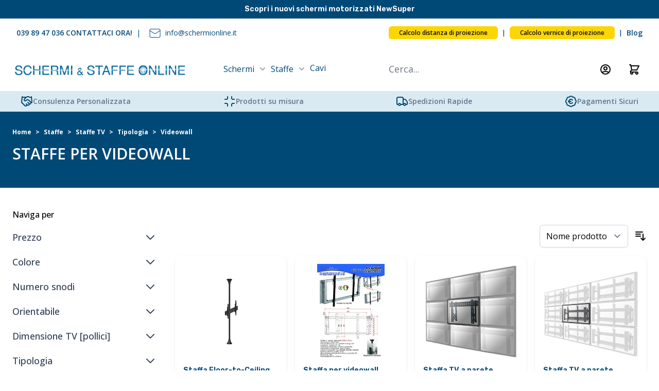

--- FILE ---
content_type: text/html; charset=UTF-8
request_url: https://www.schermionline.it/staffe/tv/tipologia/videowall.html
body_size: 54317
content:
<!doctype html>
<html lang="it">
<head >
    <meta charset="utf-8"/>
<meta name="title" content="Staffe per Videowall: Supporti Professionali | SchermiOnline.it  | SchermiOnline.it"/>
<meta name="description" content="Staffe per videowall: esplora l&#039;ampio catalogo di prodotti professionali. Scopri le soluzioni studiate per soddisfare le esigenze dei nostri clienti."/>
<meta name="robots" content="INDEX,FOLLOW"/>
<meta name="viewport" content="width=device-width, initial-scale=1"/>
<title>Staffe per Videowall: Supporti Professionali | SchermiOnline.it  | SchermiOnline.it</title>
<link  rel="stylesheet" type="text/css"  media="all" href="https://www.schermionline.it/static/version1766512654/frontend/schermionline/default/it_IT/css/styles.css" />
<link  rel="stylesheet" type="text/css"  media="all" href="https://www.schermionline.it/static/version1766512654/frontend/schermionline/default/it_IT/StripeIntegration_Payments/css/wallets.css" />
<script  type="text/javascript"  src="https://www.schermionline.it/static/version1766512654/frontend/schermionline/default/it_IT/js/swiper-bundle.min.js"></script>
<link  rel="icon" type="image/x-icon" href="https://www.schermionline.it/media/favicon/stores/1/schermionline-favicon.png" />
<link  rel="shortcut icon" type="image/x-icon" href="https://www.schermionline.it/media/favicon/stores/1/schermionline-favicon.png" />
<style>
#shipping-save-in-address-book {display:none;}
label[for="shipping-save-in-address-book"] {
    display: none !important;
}
#billing-save-in-address-book-checkmo  {display:none;}
label[for="billing-save-in-address-book-checkmo"] {
    display: none !important;
}
#billing-save-in-address-book-banktransfer {display:none;}
label[for="billing-save-in-address-book-banktransfer"] {
    display: none !important;
}
.paypal.checkout.paypal-logo.product-shortcuts-container{
    display: none !important;
}
</style>
<!-- Google Tag Manager -->
<script>(function(w,d,s,l,i){w[l]=w[l]||[];w[l].push({'gtm.start':
new Date().getTime(),event:'gtm.js'});var f=d.getElementsByTagName(s)[0],
j=d.createElement(s),dl=l!='dataLayer'?'&l='+l:'';j.async=true;j.src=
'https://www.googletagmanager.com/gtm.js?id='+i+dl;f.parentNode.insertBefore(j,f);
})(window,document,'script','dataLayer','GTM-55M3DMQ');</script>
<!-- End Google Tag Manager -->            <script>
    var BASE_URL = 'https://www.schermionline.it/';
    var THEME_PATH = 'https://www.schermionline.it/static/version1766512654/frontend/schermionline/default/it_IT';
    var COOKIE_CONFIG = {
        "expires": null,
        "path": "\u002F",
        "domain": ".www.schermionline.it",
        "secure": true,
        "lifetime": "86400",
        "cookie_restriction_enabled": false    };
    var CURRENT_STORE_CODE = 'italian';
    var CURRENT_WEBSITE_ID = '1';

    window.hyva = window.hyva || {}

    window.cookie_consent_groups = window.cookie_consent_groups || {}
    window.cookie_consent_groups['necessary'] = true;

    window.cookie_consent_config = window.cookie_consent_config || {};
    window.cookie_consent_config['necessary'] = [].concat(
        window.cookie_consent_config['necessary'] || [],
        [
            'user_allowed_save_cookie',
            'form_key',
            'mage-messages',
            'private_content_version',
            'mage-cache-sessid',
            'last_visited_store',
            'section_data_ids'
        ]
    );
</script>
<script>
    'use strict';
    (function( hyva, undefined ) {

        function lifetimeToExpires(options, defaults) {

            const lifetime = options.lifetime || defaults.lifetime;

            if (lifetime) {
                const date = new Date;
                date.setTime(date.getTime() + lifetime * 1000);
                return date;
            }

            return null;
        }

        function generateRandomString() {

            const allowedCharacters = '0123456789abcdefghijklmnopqrstuvwxyzABCDEFGHIJKLMNOPQRSTUVWXYZ',
                length = 16;

            let formKey = '',
                charactersLength = allowedCharacters.length;

            for (let i = 0; i < length; i++) {
                formKey += allowedCharacters[Math.round(Math.random() * (charactersLength - 1))]
            }

            return formKey;
        }

        const sessionCookieMarker = {noLifetime: true}

        const cookieTempStorage = {};

        const internalCookie = {
            get(name) {
                const v = document.cookie.match('(^|;) ?' + name + '=([^;]*)(;|$)');
                return v ? v[2] : null;
            },
            set(name, value, days, skipSetDomain) {
                let expires,
                    path,
                    domain,
                    secure,
                    samesite;

                const defaultCookieConfig = {
                    expires: null,
                    path: '/',
                    domain: null,
                    secure: false,
                    lifetime: null,
                    samesite: 'lax'
                };

                const cookieConfig = window.COOKIE_CONFIG || {};

                expires = days && days !== sessionCookieMarker
                    ? lifetimeToExpires({lifetime: 24 * 60 * 60 * days, expires: null}, defaultCookieConfig)
                    : lifetimeToExpires(window.COOKIE_CONFIG, defaultCookieConfig) || defaultCookieConfig.expires;

                path = cookieConfig.path || defaultCookieConfig.path;
                domain = !skipSetDomain && (cookieConfig.domain || defaultCookieConfig.domain);
                secure = cookieConfig.secure || defaultCookieConfig.secure;
                samesite = cookieConfig.samesite || defaultCookieConfig.samesite;

                document.cookie = name + "=" + encodeURIComponent(value) +
                    (expires && days !== sessionCookieMarker ? '; expires=' + expires.toGMTString() : '') +
                    (path ? '; path=' + path : '') +
                    (domain ? '; domain=' + domain : '') +
                    (secure ? '; secure' : '') +
                    (samesite ? '; samesite=' + samesite : 'lax');
            },
            isWebsiteAllowedToSaveCookie() {
                const allowedCookies = this.get('user_allowed_save_cookie');
                if (allowedCookies) {
                    const allowedWebsites = JSON.parse(unescape(allowedCookies));

                    return allowedWebsites[CURRENT_WEBSITE_ID] === 1;
                }
                return false;
            },
            getGroupByCookieName(name) {
                const cookieConsentConfig = window.cookie_consent_config || {};
                let group = null;
                for (let prop in cookieConsentConfig) {
                    if (!cookieConsentConfig.hasOwnProperty(prop)) continue;
                    if (cookieConsentConfig[prop].includes(name)) {
                        group = prop;
                        break;
                    }
                }
                return group;
            },
            isCookieAllowed(name) {
                const cookieGroup = this.getGroupByCookieName(name);
                return cookieGroup
                    ? window.cookie_consent_groups[cookieGroup]
                    : this.isWebsiteAllowedToSaveCookie();
            },
            saveTempStorageCookies() {
                for (const [name, data] of Object.entries(cookieTempStorage)) {
                    if (this.isCookieAllowed(name)) {
                        this.set(name, data['value'], data['days'], data['skipSetDomain']);
                        delete cookieTempStorage[name];
                    }
                }
            }
        };

        hyva.getCookie = (name) => {
            const cookieConfig = window.COOKIE_CONFIG || {};

            if (cookieConfig.cookie_restriction_enabled && ! internalCookie.isCookieAllowed(name)) {
                return cookieTempStorage[name] ? cookieTempStorage[name]['value'] : null;
            }

            return internalCookie.get(name);
        }

        hyva.setCookie = (name, value, days, skipSetDomain) => {
            const cookieConfig = window.COOKIE_CONFIG || {};

            if (cookieConfig.cookie_restriction_enabled && ! internalCookie.isCookieAllowed(name)) {
                cookieTempStorage[name] = {value, days, skipSetDomain};
                return;
            }
            return internalCookie.set(name, value, days, skipSetDomain);
        }


        hyva.setSessionCookie = (name, value, skipSetDomain) => {
            return hyva.setCookie(name, value, sessionCookieMarker, skipSetDomain)
        }

        hyva.getBrowserStorage = () => {
            const browserStorage = window.localStorage || window.sessionStorage;
            if (!browserStorage) {
                console.warn('Browser Storage is unavailable');
                return false;
            }
            try {
                browserStorage.setItem('storage_test', '1');
                browserStorage.removeItem('storage_test');
            } catch (error) {
                console.warn('Browser Storage is not accessible', error);
                return false;
            }
            return browserStorage;
        }

        hyva.postForm = (postParams) => {
            const form = document.createElement("form");

            let data = postParams.data;

            if (! postParams.skipUenc && ! data.uenc) {
                data.uenc = btoa(window.location.href);
            }
            form.method = "POST";
            form.action = postParams.action;

            Object.keys(postParams.data).map(key => {
                const field = document.createElement("input");
                field.type = 'hidden'
                field.value = postParams.data[key];
                field.name = key;
                form.appendChild(field);
            });

            const form_key = document.createElement("input");
            form_key.type = 'hidden';
            form_key.value = hyva.getFormKey();
            form_key.name="form_key";
            form.appendChild(form_key);

            document.body.appendChild(form);

            form.submit();
        }

        hyva.getFormKey = function () {
            let formKey = hyva.getCookie('form_key');

            if (!formKey) {
                formKey = generateRandomString();
                hyva.setCookie('form_key', formKey);
            }

            return formKey;
        }

        hyva.formatPrice = (value, showSign, options = {}) => {
            const groupSeparator = options.groupSeparator;
            const decimalSeparator = options.decimalSeparator
            delete options.groupSeparator;
            delete options.decimalSeparator;
            const formatter = new Intl.NumberFormat(
                'it\u002DIT',
                Object.assign({
                    style: 'currency',
                    currency: 'EUR',
                    signDisplay: showSign ? 'always' : 'auto'
                }, options)
            );
            return (typeof Intl.NumberFormat.prototype.formatToParts === 'function') ?
                formatter.formatToParts(value).map(({type, value}) => {
                    switch (type) {
                        case 'currency':
                            return '\u20AC' || value;
                        case 'minusSign':
                            return '- ';
                        case 'plusSign':
                            return '+ ';
                        case 'group':
                            return groupSeparator !== undefined ? groupSeparator : value;
                        case 'decimal':
                            return decimalSeparator !== undefined ? decimalSeparator : value;
                        default :
                            return value;
                    }
                }).reduce((string, part) => string + part) :
                formatter.format(value);
        }

        const formatStr = function (str, nStart) {
            const args = Array.from(arguments).slice(2);

            return str.replace(/(%+)([0-9]+)/g, (m, p, n) => {
                const idx = parseInt(n) - nStart;

                if (args[idx] === null || args[idx] === void 0) {
                    return m;
                }
                return p.length % 2
                    ? p.slice(0, -1).replace('%%', '%') + args[idx]
                    : p.replace('%%', '%') + n;
            })
        }

        hyva.str = function (string) {
            const args = Array.from(arguments);
            args.splice(1, 0, 1);

            return formatStr.apply(undefined, args);
        }

        hyva.strf = function () {
            const args = Array.from(arguments);
            args.splice(1, 0, 0);

            return formatStr.apply(undefined, args);
        }

        /**
         * Take a html string as `content` parameter and
         * extract an element from the DOM to replace in
         * the current page under the same selector,
         * defined by `targetSelector`
         */
        hyva.replaceDomElement = (targetSelector, content) => {
            // Parse the content and extract the DOM node using the `targetSelector`
            const parser = new DOMParser();
            const doc = parser.parseFromString(content, 'text/html');
            const contentNode = doc.querySelector(targetSelector);

            // Bail if content or target can't be found
            if (!contentNode || !document.querySelector(targetSelector)) {
                return;
            }

                        hyva.activateScripts(contentNode);
            
            // Replace the old DOM node with the new content
            document.querySelector(targetSelector).replaceWith(contentNode);

            // Reload customerSectionData and display cookie-messages if present
            window.dispatchEvent(new CustomEvent("reload-customer-section-data"));
            hyva.initMessages();
        }

        hyva.removeScripts = (contentNode) => {
            const scripts = contentNode.getElementsByTagName('script');
            for (let i = 0; i < scripts.length; i++) {
                scripts[i].parentNode.removeChild(scripts[i]);
            }
            const templates = contentNode.getElementsByTagName('template');
            for (let i = 0; i < templates.length; i++) {
                const container = document.createElement('div');
                container.innerHTML = templates[i].innerHTML;
                hyva.removeScripts(container);
                templates[i].innerHTML = container.innerHTML;
            }
        }

        hyva.activateScripts = (contentNode) => {
            // Create new array from HTMLCollection to avoid mutation of collection while manipulating the DOM.
            const scripts = Array.from(contentNode.getElementsByTagName('script'));

            // Iterate over all script tags to duplicate+inject each into the head
            for (const original of scripts) {
                const script = document.createElement('script');
                original.type && (script.type = original.type);
                script.innerHTML = original.innerHTML;

                // Remove the original (non-executing) script from the contentNode
                original.parentNode.removeChild(original)

                // Add script to head
                document.head.appendChild(script);
            }

            return contentNode;
        }

        const replace = {['+']: '-', ['/']: '_', ['=']: ','};
        hyva.getUenc = () => btoa(window.location.href).replace(/[+/=]/g, match => replace[match]);

        let currentTrap;

        const focusableElements = (rootElement) => {
            const selector = 'button, [href], input, select, textarea, details, [tabindex]:not([tabindex="-1"]';
            return Array.from(rootElement.querySelectorAll(selector))
                .filter(el => {
                    return el.style.display !== 'none'
                        && !el.disabled
                        && el.tabIndex !== -1
                        && (el.offsetWidth || el.offsetHeight || el.getClientRects().length)
                })
        }

        const focusTrap = (e) => {
            const isTabPressed = e.key === 'Tab' || e.keyCode === 9;
            if (!isTabPressed) return;

            const focusable = focusableElements(currentTrap)
            const firstFocusableElement = focusable[0]
            const lastFocusableElement = focusable[focusable.length - 1]

            e.shiftKey
                ? document.activeElement === firstFocusableElement && (lastFocusableElement.focus(), e.preventDefault())
                : document.activeElement === lastFocusableElement && (firstFocusableElement.focus(), e.preventDefault())
        };

        hyva.releaseFocus = (rootElement) => {
            if (currentTrap && (!rootElement || rootElement === currentTrap)) {
                currentTrap.removeEventListener('keydown', focusTrap)
                currentTrap = null
            }
        }
        hyva.trapFocus = (rootElement) => {
            if (!rootElement) return;
            hyva.releaseFocus()
            currentTrap = rootElement
            rootElement.addEventListener('keydown', focusTrap)
            const firstElement = focusableElements(rootElement)[0]
            firstElement && firstElement.focus()
        }

        hyva.safeParseNumber = (rawValue) => {
            const number = rawValue ? parseFloat(rawValue) : null;

            return Array.isArray(number) || isNaN(number) ? rawValue : number;
        }

        const toCamelCase = s => s.split('_').map(word => word.charAt(0).toUpperCase() + word.slice(1)).join('');
        hyva.createBooleanObject = (name, value = false, additionalMethods = {}) => {

            const camelCase = toCamelCase(name);
            const key = '__hyva_bool_' + name

            return new Proxy(Object.assign(
                additionalMethods,
                {
                    [key]: !!value,
                    [name]() {return !!this[key]},
                    ['!' + name]() {return !this[key]}, // @deprecated This does not work with non-CSP Alpine
                    ['not' + camelCase]() {return !this[key]},
                    ['toggle' + camelCase]() {this[key] = !this[key]},
                    [`set${camelCase}True`]() {this[key] = true},
                    [`set${camelCase}False`]() {this[key] = false},
                }
            ), {
                set(target, prop, value) {
                    return prop === name
                        ? (target[key] = !!value)
                        : Reflect.set(...arguments);
                }
            })
        }

                hyva.alpineInitialized = (fn) => window.addEventListener('alpine:initialized', fn, {once: true})
        window.addEventListener('alpine:init', () => Alpine.data('{}', () => ({})), {once: true});
                window.addEventListener('user-allowed-save-cookie', () => internalCookie.saveTempStorageCookies())

    }( window.hyva = window.hyva || {} ));
</script>
<script>
    if (!window.IntersectionObserver) {
        window.IntersectionObserver = function (callback) {
            this.observe = el => el && callback(this.takeRecords());
            this.takeRecords = () => [{isIntersecting: true, intersectionRatio: 1}];
            this.disconnect = () => {};
            this.unobserve = () => {};
        }
    }
</script>
</head>
<body id="html-body" class="bg-white page-with-filter page-products categorypath-staffe-tv-tipologia-videowall category-videowall catalog-category-view page-layout-2columns-left">
<input name="form_key" type="hidden" value="1dYldKr1AkBtKsbe" />
    <noscript>
        <section class="message global noscript border-b-2 border-blue-500 bg-blue-50 shadow-none m-0 px-0 rounded-none font-normal">
            <div class="container text-center">
                <p>
                    <strong>I JavaScript sembrano essere disabilitati nel tuo browser.</strong>
                    <span>
                        Per una migliore esperienza sul nostro sito, assicurati di attivare i javascript nel tuo browser.                    </span>
                </p>
            </div>
        </section>
    </noscript>



<div class="font-rubik bg-blueMeridian text-white text-sm leading-5 font-semibold text-center p-2">
<div data-content-type="html" data-appearance="default" data-element="main" data-decoded="true"><a href="https://www.schermionline.it/catalogsearch/result/?q=newsuper">Scopri i nuovi schermi motorizzati NewSuper</a></div></div>

<div class="container hidden lg:flex top-bar-container h-14 bg-gray mb-0 md:mb-20 md:mb-auto lg:px-8 relative">
    <div class="flex justify-between w-full lg:p-0 container-topbar">
        <div class="flex text-scarpescarpe-dark-charcoal items-center gap-x-2.5">
            <style>.cmsb68-mx-2 {
margin-left: 0.5rem;
margin-right: 0.5rem
}
.cmsb68-flex {
display: flex
}
.cmsb68-items-center {
align-items: center
}
.cmsb68-text-sm {
font-size: 0.875rem;
line-height: 1.25rem
}
.cmsb68-font-semibold {
font-weight: 600
}
.cmsb68-text-\[\#004976\] {
--tw-text-opacity: 1;
color: rgb(0 73 118 / var(--tw-text-opacity))
}
.cmsb68-after\:mx-2::after {
content: var(--tw-content);
margin-left: 0.5rem;
margin-right: 0.5rem
}
.cmsb68-after\:content-\[\'\|\'\]::after {
--tw-content: '|';
content: var(--tw-content)
}</style>
<div data-content-type="html" data-appearance="default" data-element="main" data-decoded="true"><ul class="cmsb68-flex cmsb68-text-[#004976] cmsb68-items-center">
  <li class="cmsb68-text-sm cmsb68-flex cmsb68-items-center cmsb68-after:content-['|'] cmsb68-after:mx-2 after:text-blueMeridian">
    <a class="cmsb68-font-semibold" href="tel:0398947036">039 89 47 036 CONTATTACI ORA!</a>
  </li>
  <li class="cmsb68-text-sm cmsb68-flex cmsb68-items-center text-blueMeridian">
    <img class="cmsb68-mx-2" src="https://www.schermionline.it/media/wysiwyg/mail.png" alt="info@schermionline.it" />
    <a href="mailto:info@schermionline.it" target="_top">info@schermionline.it</a>
  </li>
</ul>
</div>        </div>
        <div class="flex items-center">
            <style>.cmsb73-flex {
display: flex
}
.cmsb73-hidden {
display: none
}
.cmsb73-items-center {
align-items: center
}
.cmsb73-rounded-md {
border-radius: 0.375rem
}
.cmsb73-bg-\[\#FBD604\] {
--tw-bg-opacity: 1;
background-color: rgb(251 214 4 / var(--tw-bg-opacity))
}
.cmsb73-px-5 {
padding-left: 1.25rem;
padding-right: 1.25rem
}
.cmsb73-py-1 {
padding-top: 0.25rem;
padding-bottom: 0.25rem
}
.cmsb73-text-sm {
font-size: 0.875rem;
line-height: 1.25rem
}
.cmsb73-text-xs {
font-size: 0.75rem;
line-height: 1rem
}
.cmsb73-font-semibold {
font-weight: 600
}
.cmsb73-text-\[\#004976\] {
--tw-text-opacity: 1;
color: rgb(0 73 118 / var(--tw-text-opacity))
}
.cmsb73-text-\[\#0E0E0E\] {
--tw-text-opacity: 1;
color: rgb(14 14 14 / var(--tw-text-opacity))
}
.cmsb73-after\:mx-2::after {
content: var(--tw-content);
margin-left: 0.5rem;
margin-right: 0.5rem
}
.cmsb73-after\:content-\[\'\|\'\]::after {
--tw-content: '|';
content: var(--tw-content)
}</style>
<div data-content-type="html" data-appearance="default" data-element="main" data-decoded="true"><ul class="cmsb73-text-[#004976] cmsb73-flex cmsb73-items-center">
<li class="cmsb73-text-xs cmsb73-font-semibold cmsb73-after:content-['|'] cmsb73-after:mx-2"><a class="cmsb73-text-[#0E0E0E] cmsb73-bg-[#FBD604] cmsb73-px-5 cmsb73-py-1 cmsb73-rounded-md" href="https://www.schermionline.it/calcolo-distanza-di-proiezione">Calcolo distanza di proiezione</a></li>
<li class="cmsb73-text-xs cmsb73-font-semibold cmsb73-after:content-['|'] cmsb73-after:mx-2"><a class="cmsb73-text-[#0E0E0E] cmsb73-bg-[#FBD604] cmsb73-px-5 cmsb73-py-1 cmsb73-rounded-md" href="http://goosystems.com/goo.php">Calcolo vernice di proiezione</a></li>
<li class="cmsb73-hidden cmsb73-text-sm cmsb73-font-semibold cmsb73-after:content-['|'] cmsb73-after:mx-2"><a href="https://www.schermionline.it/#">Preventivi B2B</a></li>
<li class="cmsb73-text-sm cmsb73-font-semibold"><a href="https://blog.schermionline.it/" target="_blank">Blog</a></li>
</ul></div>        </div>
    </div>
</div>
<script>
    document.body.addEventListener('touchstart', () => {}, {passive: true})
</script>
<div class="page-wrapper"><header class="page-header sticky top-0 z-10"><a class="action skip sr-only focus:not-sr-only focus:absolute focus:z-40 focus:bg-white
   contentarea"
   href="#contentarea">
    <span>
        Salta al contenuto    </span>
</a>
<script>
    function initHeader () {
        return {
            searchOpen: false,
            cart: {},
            isCartOpen: false,
            isMobile: true,
            init() {
                this.checkIsSearchMobile();
            },
            getData(data) {
                if (data.cart) { this.cart = data.cart }
            },
            isCartEmpty() {
                return !this.cart.summary_count
            },
            checkIsSearchMobile() {
                const mobileElement = this.$refs.searchContainerMobile;
                this.isMobile = mobileElement
                    ? getComputedStyle(mobileElement).display !== "none"
                    : window.matchMedia('(max-width: 1023px)').matches; // Fallback to `md` breakpoint

                if (this.isMobile){
                    this.$refs.searchContainerMobile.appendChild(this.$refs.searchForm);
                } else {
                    this.$refs.searchContainerDesktop.appendChild(this.$refs.searchForm);
                }
            },
            toggleCart(event) {
                if (event.detail && event.detail.isOpen !== undefined) {
                    this.isCartOpen = event.detail.isOpen
                    if (!this.isCartOpen && this.$refs && this.$refs.cartButton) {
                        this.$refs.cartButton.focus()
                    }
                } else {
                                        this.isCartOpen = true
                }
            },
            eventListeners: {
                ['@private-content-loaded.window'](event) {
                    this.getData(event.detail.data);
                },
                ['@resize.window.debounce']() {
                    this.checkIsSearchMobile();
                },
                ['@visibilitychange.window.debounce']() {
                    this.checkIsSearchMobile();
                },
            },
        }
    }
    function initCompareHeader() {
        return {
            compareProducts: null,
            itemCount: 0,
            receiveCompareData(data) {
                if (data['compare-products']) {
                    this.compareProducts = data['compare-products'];
                    this.itemCount = this.compareProducts.count;
                }
            }
        }
    }
</script>
<div
    id="header"
    class="bg-white"
    x-data="initHeader()"
    x-bind="eventListeners"
>
    
    <div class="container flex flex-wrap items-center justify-between w-full lg:px-5 mx-auto mt-0 lg:mt-2 h-auto py-0">
        
<nav
    class="navigation lg:hidden"
    aria-label="Navigazione&#x20;del&#x20;sito"
    x-data="initMenuMobile_6977b77ae076d()"
    @load.window="setActiveMenu($root)"
    @keydown.window.escape="closeMenu()"
>
    <button
        type="button"
        class="block"
        aria-label="Aprire&#x20;il&#x20;menu"
        :aria-expanded="open"
        x-ref="mobileMenuTrigger"
        x-show="!open"
        @click="openMenu()"
    >
        <svg xmlns="http://www.w3.org/2000/svg" fill="none" viewBox="0 0 24 24" stroke-width="2" stroke="currentColor" width="24" height="24" aria-hidden="true">
  <path stroke-linecap="round" stroke-linejoin="round" d="M4 6h16M4 12h16M4 18h16"/>
</svg>
    </button>
    <div
        x-ref="mobileMenuNavLinks"
        class="
            z-50 fixed top-0 right-0 w-full h-full p-1 hidden
            flex-col border-t border-container bg-container-lighter
            overflow-y-auto overflow-x-hidden
        "
        :class="{ 'flex': open, 'hidden': !open }"
        :aria-hidden="open ? 'false' : 'true'"
        role="dialog"
        aria-modal="true"
    >
        <ul
            class="border-t flex flex-col gap-y-1 mt-16"
            aria-label="Link&#x20;di&#x20;navigazione&#x20;del&#x20;sito"
        >
                            <li
                    data-child-id="category-node-124-main"
                    class="level-0"
                >
                    <div
                        class="flex items-center transition-transform duration-150 ease-in-out transform"
                        :class="{
                            '-translate-x-full' : mobilePanelActiveId,
                            'translate-x-0' : !mobilePanelActiveId
                        }"
                    >
                        <a
                            class="flex items-center w-full px-8 py-4 border-b cursor-pointer
                                bg-container-lighter border-container level-0
                            "
                            href="https://www.schermionline.it/schermi.html"
                            title="Schermi"
                        >
                            Schermi                        </a>
                                                    <button
                                @click="openSubcategory('category-node-124')"
                                class="absolute right-0 flex items-center justify-center w-11 h-11 mr-8 cursor-pointer
                                bg-container-lighter border-container"
                                aria-label="Aprire&#x20;Schermi&#x20;sottocategorie"
                                aria-haspopup="true"
                                :aria-expanded="mobilePanelActiveId === 'category-node-124'"
                            >
                                <div class="w-8 h-8 border rounded">
                                    <svg xmlns="http://www.w3.org/2000/svg" fill="none" viewBox="0 0 24 24" stroke-width="2" stroke="currentColor" class="w-full h-full p-1" width="24" height="24" aria-hidden="true">
  <path stroke-linecap="round" stroke-linejoin="round" d="M9 5l7 7-7 7"/>
</svg>
                                </div>
                            </button>
                                            </div>
                                            <div
                            data-child-id="category-node-124"
                            class="absolute top-0 right-0 z-10 flex flex-col gap-1 w-full h-full p-1 bg-container-lighter"
                            :class="{
                                'hidden': mobilePanelActiveId !== 'category-node-124'
                            }"
                        >
                            <ul
                                class="mt-16 transition-transform duration-200 ease-in-out translate-x-full transform"
                                :class="{
                                    'translate-x-full' : mobilePanelActiveId !== 'category-node-124',
                                    'translate-x-0' : mobilePanelActiveId === 'category-node-124',
                                }"
                                aria-label="Sottocategorie"
                            >
                                <li>
                                    <button
                                        type="button"
                                        class="flex items-center px-8 py-4 border-b cursor-pointer bg-container border-container w-full border-t"
                                        @click="backToMainCategories('category-node-124-main')"
                                        aria-label="Torna&#x20;alle&#x20;categorie&#x20;principali"
                                    >
                                        <svg xmlns="http://www.w3.org/2000/svg" fill="none" viewBox="0 0 24 24" stroke-width="2" stroke="currentColor" width="24" height="24" aria-hidden="true">
  <path stroke-linecap="round" stroke-linejoin="round" d="M15 19l-7-7 7-7"/>
</svg>
                                        <span class="ml-4">
                                            Schermi                                        </span>
                                    </button>
                                </li>
                                <li>
                                    <a
                                        href="https://www.schermionline.it/schermi.html"
                                        title="Schermi"
                                        class="flex items-center w-full px-8 py-4 border-b cursor-pointer
                                            bg-container-lighter border-container
                                        "
                                    >
                                        <span class="ml-10">
                                            Mostra tutti                                        </span>
                                    </a>
                                </li>
                                                                    <li>
                                        <a
                                            href="https://www.schermionline.it/schermi/tipologie.html"
                                            title="Tipologie"
                                            class="flex items-center w-full px-8 py-4 border-b cursor-pointer
                                                bg-container-lighter border-container
                                            "
                                        >
                                            <span class="ml-10 text-base text-gray-700">
                                                Tipologie                                            </span>
                                        </a>
                                    </li>
                                                                    <li>
                                        <a
                                            href="https://www.schermionline.it/schermi/tele.html"
                                            title="Tele"
                                            class="flex items-center w-full px-8 py-4 border-b cursor-pointer
                                                bg-container-lighter border-container
                                            "
                                        >
                                            <span class="ml-10 text-base text-gray-700">
                                                Tele                                            </span>
                                        </a>
                                    </li>
                                                                    <li>
                                        <a
                                            href="https://www.schermionline.it/schermi/schermi-pellicole-olografiche.html"
                                            title="Schermi&#x20;e&#x20;pellicole&#x20;olografiche"
                                            class="flex items-center w-full px-8 py-4 border-b cursor-pointer
                                                bg-container-lighter border-container
                                            "
                                        >
                                            <span class="ml-10 text-base text-gray-700">
                                                Schermi e pellicole olografiche                                            </span>
                                        </a>
                                    </li>
                                                                    <li>
                                        <a
                                            href="https://www.schermionline.it/schermi/tende-per-home-theater.html"
                                            title="Tende&#x20;per&#x20;home&#x20;theater"
                                            class="flex items-center w-full px-8 py-4 border-b cursor-pointer
                                                bg-container-lighter border-container
                                            "
                                        >
                                            <span class="ml-10 text-base text-gray-700">
                                                Tende per home theater                                            </span>
                                        </a>
                                    </li>
                                                                    <li>
                                        <a
                                            href="https://www.schermionline.it/schermi/vernici-proiezione.html"
                                            title="Vernici&#x20;per&#x20;proiezione"
                                            class="flex items-center w-full px-8 py-4 border-b cursor-pointer
                                                bg-container-lighter border-container
                                            "
                                        >
                                            <span class="ml-10 text-base text-gray-700">
                                                Vernici per proiezione                                            </span>
                                        </a>
                                    </li>
                                                                    <li>
                                        <a
                                            href="https://www.schermionline.it/schermi/proiettori.html"
                                            title="Proiettori"
                                            class="flex items-center w-full px-8 py-4 border-b cursor-pointer
                                                bg-container-lighter border-container
                                            "
                                        >
                                            <span class="ml-10 text-base text-gray-700">
                                                Proiettori                                            </span>
                                        </a>
                                    </li>
                                                                    <li>
                                        <a
                                            href="https://www.schermionline.it/schermi/outlet.html"
                                            title="Outlet"
                                            class="flex items-center w-full px-8 py-4 border-b cursor-pointer
                                                bg-container-lighter border-container
                                            "
                                        >
                                            <span class="ml-10 text-base text-gray-700">
                                                Outlet                                            </span>
                                        </a>
                                    </li>
                                                            </ul>
                            <button
                                @click="closeMenu()"
                                class="absolute flex justify-end w-16 self-end mb-1 transition-none"
                                aria-label="Chiudi&#x20;il&#x20;menu"
                            >
                                <svg xmlns="http://www.w3.org/2000/svg" fill="none" viewBox="0 0 24 24" stroke-width="2" stroke="currentColor" class="hidden p-4" width="64" height="64" :class="{ 'hidden' : !open, 'block': open }" aria-hidden="true">
  <path stroke-linecap="round" stroke-linejoin="round" d="M6 18L18 6M6 6l12 12"/>
</svg>
                            </button>
                        </div>
                                    </li>
                            <li
                    data-child-id="category-node-52-main"
                    class="level-0"
                >
                    <div
                        class="flex items-center transition-transform duration-150 ease-in-out transform"
                        :class="{
                            '-translate-x-full' : mobilePanelActiveId,
                            'translate-x-0' : !mobilePanelActiveId
                        }"
                    >
                        <a
                            class="flex items-center w-full px-8 py-4 border-b cursor-pointer
                                bg-container-lighter border-container level-0
                            "
                            href="https://www.schermionline.it/staffe.html"
                            title="Staffe"
                        >
                            Staffe                        </a>
                                                    <button
                                @click="openSubcategory('category-node-52')"
                                class="absolute right-0 flex items-center justify-center w-11 h-11 mr-8 cursor-pointer
                                bg-container-lighter border-container"
                                aria-label="Aprire&#x20;Staffe&#x20;sottocategorie"
                                aria-haspopup="true"
                                :aria-expanded="mobilePanelActiveId === 'category-node-52'"
                            >
                                <div class="w-8 h-8 border rounded">
                                    <svg xmlns="http://www.w3.org/2000/svg" fill="none" viewBox="0 0 24 24" stroke-width="2" stroke="currentColor" class="w-full h-full p-1" width="24" height="24" aria-hidden="true">
  <path stroke-linecap="round" stroke-linejoin="round" d="M9 5l7 7-7 7"/>
</svg>
                                </div>
                            </button>
                                            </div>
                                            <div
                            data-child-id="category-node-52"
                            class="absolute top-0 right-0 z-10 flex flex-col gap-1 w-full h-full p-1 bg-container-lighter"
                            :class="{
                                'hidden': mobilePanelActiveId !== 'category-node-52'
                            }"
                        >
                            <ul
                                class="mt-16 transition-transform duration-200 ease-in-out translate-x-full transform"
                                :class="{
                                    'translate-x-full' : mobilePanelActiveId !== 'category-node-52',
                                    'translate-x-0' : mobilePanelActiveId === 'category-node-52',
                                }"
                                aria-label="Sottocategorie"
                            >
                                <li>
                                    <button
                                        type="button"
                                        class="flex items-center px-8 py-4 border-b cursor-pointer bg-container border-container w-full border-t"
                                        @click="backToMainCategories('category-node-52-main')"
                                        aria-label="Torna&#x20;alle&#x20;categorie&#x20;principali"
                                    >
                                        <svg xmlns="http://www.w3.org/2000/svg" fill="none" viewBox="0 0 24 24" stroke-width="2" stroke="currentColor" width="24" height="24" aria-hidden="true">
  <path stroke-linecap="round" stroke-linejoin="round" d="M15 19l-7-7 7-7"/>
</svg>
                                        <span class="ml-4">
                                            Staffe                                        </span>
                                    </button>
                                </li>
                                <li>
                                    <a
                                        href="https://www.schermionline.it/staffe.html"
                                        title="Staffe"
                                        class="flex items-center w-full px-8 py-4 border-b cursor-pointer
                                            bg-container-lighter border-container
                                        "
                                    >
                                        <span class="ml-10">
                                            Mostra tutti                                        </span>
                                    </a>
                                </li>
                                                                    <li>
                                        <a
                                            href="https://www.schermionline.it/staffe/tv.html"
                                            title="Staffe&#x20;TV"
                                            class="flex items-center w-full px-8 py-4 border-b cursor-pointer
                                                bg-container-lighter border-container
                                            "
                                        >
                                            <span class="ml-10 text-base text-gray-700">
                                                Staffe TV                                            </span>
                                        </a>
                                    </li>
                                                                    <li>
                                        <a
                                            href="https://www.schermionline.it/staffe/supporti-proiettori.html"
                                            title="Supporti&#x20;proiettori"
                                            class="flex items-center w-full px-8 py-4 border-b cursor-pointer
                                                bg-container-lighter border-container
                                            "
                                        >
                                            <span class="ml-10 text-base text-gray-700">
                                                Supporti proiettori                                            </span>
                                        </a>
                                    </li>
                                                                    <li>
                                        <a
                                            href="https://www.schermionline.it/staffe/scrivania.html"
                                            title="Staffe&#x20;scrivania"
                                            class="flex items-center w-full px-8 py-4 border-b cursor-pointer
                                                bg-container-lighter border-container
                                            "
                                        >
                                            <span class="ml-10 text-base text-gray-700">
                                                Staffe scrivania                                            </span>
                                        </a>
                                    </li>
                                                                    <li>
                                        <a
                                            href="https://www.schermionline.it/staffe/altri-dispositivi.html"
                                            title="Staffe&#x20;per&#x20;altri&#x20;dispositivi"
                                            class="flex items-center w-full px-8 py-4 border-b cursor-pointer
                                                bg-container-lighter border-container
                                            "
                                        >
                                            <span class="ml-10 text-base text-gray-700">
                                                Staffe per altri dispositivi                                            </span>
                                        </a>
                                    </li>
                                                                    <li>
                                        <a
                                            href="https://www.schermionline.it/staffe/accessori-vari-tv-pc.html"
                                            title="Accessori&#x20;vari&#x20;TV&#x20;e&#x20;PC"
                                            class="flex items-center w-full px-8 py-4 border-b cursor-pointer
                                                bg-container-lighter border-container
                                            "
                                        >
                                            <span class="ml-10 text-base text-gray-700">
                                                Accessori vari TV e PC                                            </span>
                                        </a>
                                    </li>
                                                                    <li>
                                        <a
                                            href="https://www.schermionline.it/staffe/outlet.html"
                                            title="Outlet"
                                            class="flex items-center w-full px-8 py-4 border-b cursor-pointer
                                                bg-container-lighter border-container
                                            "
                                        >
                                            <span class="ml-10 text-base text-gray-700">
                                                Outlet                                            </span>
                                        </a>
                                    </li>
                                                            </ul>
                            <button
                                @click="closeMenu()"
                                class="absolute flex justify-end w-16 self-end mb-1 transition-none"
                                aria-label="Chiudi&#x20;il&#x20;menu"
                            >
                                <svg xmlns="http://www.w3.org/2000/svg" fill="none" viewBox="0 0 24 24" stroke-width="2" stroke="currentColor" class="hidden p-4" width="64" height="64" :class="{ 'hidden' : !open, 'block': open }" aria-hidden="true">
  <path stroke-linecap="round" stroke-linejoin="round" d="M6 18L18 6M6 6l12 12"/>
</svg>
                            </button>
                        </div>
                                    </li>
                            <li
                    data-child-id="category-node-126-main"
                    class="level-0"
                >
                    <div
                        class="flex items-center transition-transform duration-150 ease-in-out transform"
                        :class="{
                            '-translate-x-full' : mobilePanelActiveId,
                            'translate-x-0' : !mobilePanelActiveId
                        }"
                    >
                        <a
                            class="flex items-center w-full px-8 py-4 border-b cursor-pointer
                                bg-container-lighter border-container level-0
                            "
                            href="https://www.schermionline.it/cavi.html"
                            title="Cavi"
                        >
                            Cavi                        </a>
                                            </div>
                                    </li>
                    </ul>
        <button
            @click="closeMenu()"
            class="absolute flex justify-end w-16 self-end mb-1"
            aria-label="Chiudi&#x20;il&#x20;menu"
            type="button"
        >
            <svg xmlns="http://www.w3.org/2000/svg" fill="none" viewBox="0 0 24 24" stroke-width="2" stroke="currentColor" class="hidden p-4" width="64" height="64" :class="{ 'hidden' : !open, 'block': open }" aria-hidden="true">
  <path stroke-linecap="round" stroke-linejoin="round" d="M6 18L18 6M6 6l12 12"/>
</svg>
        </button>
    </div>
</nav>
<script>
    'use strict';

    const initMenuMobile_6977b77ae076d = () => {
        return {
            mobilePanelActiveId: null,
            open: false,
            setActiveMenu(menuNode) {
                Array.from(menuNode.querySelectorAll('a')).filter(link => {
                    return link.href === window.location.href.split('?')[0];
                }).map(item => {
                    item.classList.add('underline');
                    item.closest('li.level-0') &&
                    item.closest('li.level-0').querySelector('a.level-0').classList.add('underline');
                });
            },
            openMenu() {
                this.open = true
                this.$nextTick(() => hyva.trapFocus(this.$refs['mobileMenuNavLinks']));
                // Prevent from body scrolling while mobile menu opened
                document.body.style.overflow = 'hidden';
            },
            closeMenu() {
                document.body.style.overflow = '';

                if (this.open) {
                    this.$nextTick(() => this.$refs['mobileMenuTrigger'].focus() || hyva.releaseFocus());
                }

                this.open = false
                this.mobilePanelActiveId = null
            },
            openSubcategory(index) {
                const menuNodeRef = document.querySelector('[data-child-id=' + index + ']')
                this.mobilePanelActiveId = this.mobilePanelActiveId === index ? 0 : index
                this.$nextTick(() => hyva.trapFocus(menuNodeRef))
            },
            backToMainCategories(index) {
                const menuNodeRef = document.querySelector('[data-child-id=' + index + ']')
                this.mobilePanelActiveId = 0
                this.$nextTick(() => {
                    hyva.trapFocus(this.$refs['mobileMenuNavLinks'])
                    menuNodeRef.querySelector('a').focus()
                })
            }
        }
    }
</script>
        
<a
    class="w-1/2 lg:w-auto inline-block align-middle"
    href="https://www.schermionline.it/"
    title="Vai&#x20;alla&#x20;pagina&#x20;iniziale"
>
            <img
            src="https://www.schermionline.it/media/logo/stores/1/schermionline-logo.jpg"
            alt="schermionline.it&#x20;-&#x20;logo"
            width="348"
            height="69"
            loading="eager"
            fetchpriority="high"
            class="block"
        >
    </a>
        <div x-data="initMenuDesktop_6977b77ae26a6()"
     class="z-20 navigation hidden lg:block lg:px-8"
>
    <!-- desktop -->
    <div x-ref="nav-desktop"
         @load.window="setActiveMenu($root)"
         class="hidden lg:block lg:px-8">
        <nav
            class="relative"
            aria-label="Menu&#x20;principale"
        >
            <ul class="flex justify-start flex-wrap gap-x-7">
                                    <li class="relative level-0 border-b-2 border-transparent hover:border-primary data-[active]:border-primary"
                        @mouseenter="hoverPanelActiveId = 'category-node-124'"
                        @mouseleave="hoverPanelActiveId = 0"
                        @keyup.escape="hoverPanelActiveId = 0"
                    >
                        <span class="flex items-center text-md">
                            <a class="w-full text-base text-blueMeridian level-0 px-0.5"
                               href="https://www.schermionline.it/schermi.html"
                               title="Schermi"
                               @focus="hoverPanelActiveId = 0"
                            >
                                Schermi                            </a>
                                                            <button
                                    type="button"
                                    data-sr-button-id="category-node-124"
                                    :aria-expanded="hoverPanelActiveId === 'category-node-124' ? 'true' : 'false'"
                                    @click="openMenuOnClick('category-node-124')"
                                    class="rounded p-1 text-gray-400"
                                >
                                    <svg xmlns="http://www.w3.org/2000/svg" viewBox="0 0 20 20" fill="currentColor" class="flex self-center h-5 w-5" width="25" height="25" aria-hidden="true">
  <path fill-rule="evenodd" d="M5.293 7.293a1 1 0 011.414 0L10 10.586l3.293-3.293a1 1 0 111.414 1.414l-4 4a1 1 0 01-1.414 0l-4-4a1 1 0 010-1.414z" clip-rule="evenodd"/>
</svg>
                                    <span class="sr-only">
                                        Mostra il sottomenu per la categoria Schermi                                    </span>
                                </button>
                                                    </span>
                                                    <ul
                                class="absolute top-full z-10 hidden px-6 py-4 mt-0.5 -ml-6 shadow-lg bg-container-lighter/95"
                                :class="{
                                    'hidden' : hoverPanelActiveId !== 'category-node-124',
                                    'block' : hoverPanelActiveId === 'category-node-124'
                                }"
                            >
                                                                    <li>
                                        <a href="https://www.schermionline.it/schermi/tipologie.html"
                                           title="Tipologie"
                                           class="block w-full px-3 py-1 my-1 whitespace-nowrap first:mt-0 hover:underline aria-[current=page]:underline"
                                           @keyup.escape="$nextTick(() => document.querySelector('[data-sr-button-id=category\u002Dnode\u002D124]').focus())"
                                        >
                                            <span class="text-base text-gray-700">
                                                Tipologie                                            </span>
                                        </a>
                                    </li>
                                                                    <li>
                                        <a href="https://www.schermionline.it/schermi/tele.html"
                                           title="Tele"
                                           class="block w-full px-3 py-1 my-1 whitespace-nowrap first:mt-0 hover:underline aria-[current=page]:underline"
                                           @keyup.escape="$nextTick(() => document.querySelector('[data-sr-button-id=category\u002Dnode\u002D124]').focus())"
                                        >
                                            <span class="text-base text-gray-700">
                                                Tele                                            </span>
                                        </a>
                                    </li>
                                                                    <li>
                                        <a href="https://www.schermionline.it/schermi/schermi-pellicole-olografiche.html"
                                           title="Schermi&#x20;e&#x20;pellicole&#x20;olografiche"
                                           class="block w-full px-3 py-1 my-1 whitespace-nowrap first:mt-0 hover:underline aria-[current=page]:underline"
                                           @keyup.escape="$nextTick(() => document.querySelector('[data-sr-button-id=category\u002Dnode\u002D124]').focus())"
                                        >
                                            <span class="text-base text-gray-700">
                                                Schermi e pellicole olografiche                                            </span>
                                        </a>
                                    </li>
                                                                    <li>
                                        <a href="https://www.schermionline.it/schermi/tende-per-home-theater.html"
                                           title="Tende&#x20;per&#x20;home&#x20;theater"
                                           class="block w-full px-3 py-1 my-1 whitespace-nowrap first:mt-0 hover:underline aria-[current=page]:underline"
                                           @keyup.escape="$nextTick(() => document.querySelector('[data-sr-button-id=category\u002Dnode\u002D124]').focus())"
                                        >
                                            <span class="text-base text-gray-700">
                                                Tende per home theater                                            </span>
                                        </a>
                                    </li>
                                                                    <li>
                                        <a href="https://www.schermionline.it/schermi/vernici-proiezione.html"
                                           title="Vernici&#x20;per&#x20;proiezione"
                                           class="block w-full px-3 py-1 my-1 whitespace-nowrap first:mt-0 hover:underline aria-[current=page]:underline"
                                           @keyup.escape="$nextTick(() => document.querySelector('[data-sr-button-id=category\u002Dnode\u002D124]').focus())"
                                        >
                                            <span class="text-base text-gray-700">
                                                Vernici per proiezione                                            </span>
                                        </a>
                                    </li>
                                                                    <li>
                                        <a href="https://www.schermionline.it/schermi/proiettori.html"
                                           title="Proiettori"
                                           class="block w-full px-3 py-1 my-1 whitespace-nowrap first:mt-0 hover:underline aria-[current=page]:underline"
                                           @keyup.escape="$nextTick(() => document.querySelector('[data-sr-button-id=category\u002Dnode\u002D124]').focus())"
                                        >
                                            <span class="text-base text-gray-700">
                                                Proiettori                                            </span>
                                        </a>
                                    </li>
                                                                    <li>
                                        <a href="https://www.schermionline.it/schermi/outlet.html"
                                           title="Outlet"
                                           class="block w-full px-3 py-1 my-1 whitespace-nowrap first:mt-0 hover:underline aria-[current=page]:underline"
                                           @keyup.escape="$nextTick(() => document.querySelector('[data-sr-button-id=category\u002Dnode\u002D124]').focus())"
                                        >
                                            <span class="text-base text-gray-700">
                                                Outlet                                            </span>
                                        </a>
                                    </li>
                                                            </ul>
                                            </li>
                                    <li class="relative level-0 border-b-2 border-transparent hover:border-primary data-[active]:border-primary"
                        @mouseenter="hoverPanelActiveId = 'category-node-52'"
                        @mouseleave="hoverPanelActiveId = 0"
                        @keyup.escape="hoverPanelActiveId = 0"
                    >
                        <span class="flex items-center text-md">
                            <a class="w-full text-base text-blueMeridian level-0 px-0.5"
                               href="https://www.schermionline.it/staffe.html"
                               title="Staffe"
                               @focus="hoverPanelActiveId = 0"
                            >
                                Staffe                            </a>
                                                            <button
                                    type="button"
                                    data-sr-button-id="category-node-52"
                                    :aria-expanded="hoverPanelActiveId === 'category-node-52' ? 'true' : 'false'"
                                    @click="openMenuOnClick('category-node-52')"
                                    class="rounded p-1 text-gray-400"
                                >
                                    <svg xmlns="http://www.w3.org/2000/svg" viewBox="0 0 20 20" fill="currentColor" class="flex self-center h-5 w-5" width="25" height="25" aria-hidden="true">
  <path fill-rule="evenodd" d="M5.293 7.293a1 1 0 011.414 0L10 10.586l3.293-3.293a1 1 0 111.414 1.414l-4 4a1 1 0 01-1.414 0l-4-4a1 1 0 010-1.414z" clip-rule="evenodd"/>
</svg>
                                    <span class="sr-only">
                                        Mostra il sottomenu per la categoria Staffe                                    </span>
                                </button>
                                                    </span>
                                                    <ul
                                class="absolute top-full z-10 hidden px-6 py-4 mt-0.5 -ml-6 shadow-lg bg-container-lighter/95"
                                :class="{
                                    'hidden' : hoverPanelActiveId !== 'category-node-52',
                                    'block' : hoverPanelActiveId === 'category-node-52'
                                }"
                            >
                                                                    <li>
                                        <a href="https://www.schermionline.it/staffe/tv.html"
                                           title="Staffe&#x20;TV"
                                           class="block w-full px-3 py-1 my-1 whitespace-nowrap first:mt-0 hover:underline aria-[current=page]:underline"
                                           @keyup.escape="$nextTick(() => document.querySelector('[data-sr-button-id=category\u002Dnode\u002D52]').focus())"
                                        >
                                            <span class="text-base text-gray-700">
                                                Staffe TV                                            </span>
                                        </a>
                                    </li>
                                                                    <li>
                                        <a href="https://www.schermionline.it/staffe/supporti-proiettori.html"
                                           title="Supporti&#x20;proiettori"
                                           class="block w-full px-3 py-1 my-1 whitespace-nowrap first:mt-0 hover:underline aria-[current=page]:underline"
                                           @keyup.escape="$nextTick(() => document.querySelector('[data-sr-button-id=category\u002Dnode\u002D52]').focus())"
                                        >
                                            <span class="text-base text-gray-700">
                                                Supporti proiettori                                            </span>
                                        </a>
                                    </li>
                                                                    <li>
                                        <a href="https://www.schermionline.it/staffe/scrivania.html"
                                           title="Staffe&#x20;scrivania"
                                           class="block w-full px-3 py-1 my-1 whitespace-nowrap first:mt-0 hover:underline aria-[current=page]:underline"
                                           @keyup.escape="$nextTick(() => document.querySelector('[data-sr-button-id=category\u002Dnode\u002D52]').focus())"
                                        >
                                            <span class="text-base text-gray-700">
                                                Staffe scrivania                                            </span>
                                        </a>
                                    </li>
                                                                    <li>
                                        <a href="https://www.schermionline.it/staffe/altri-dispositivi.html"
                                           title="Staffe&#x20;per&#x20;altri&#x20;dispositivi"
                                           class="block w-full px-3 py-1 my-1 whitespace-nowrap first:mt-0 hover:underline aria-[current=page]:underline"
                                           @keyup.escape="$nextTick(() => document.querySelector('[data-sr-button-id=category\u002Dnode\u002D52]').focus())"
                                        >
                                            <span class="text-base text-gray-700">
                                                Staffe per altri dispositivi                                            </span>
                                        </a>
                                    </li>
                                                                    <li>
                                        <a href="https://www.schermionline.it/staffe/accessori-vari-tv-pc.html"
                                           title="Accessori&#x20;vari&#x20;TV&#x20;e&#x20;PC"
                                           class="block w-full px-3 py-1 my-1 whitespace-nowrap first:mt-0 hover:underline aria-[current=page]:underline"
                                           @keyup.escape="$nextTick(() => document.querySelector('[data-sr-button-id=category\u002Dnode\u002D52]').focus())"
                                        >
                                            <span class="text-base text-gray-700">
                                                Accessori vari TV e PC                                            </span>
                                        </a>
                                    </li>
                                                                    <li>
                                        <a href="https://www.schermionline.it/staffe/outlet.html"
                                           title="Outlet"
                                           class="block w-full px-3 py-1 my-1 whitespace-nowrap first:mt-0 hover:underline aria-[current=page]:underline"
                                           @keyup.escape="$nextTick(() => document.querySelector('[data-sr-button-id=category\u002Dnode\u002D52]').focus())"
                                        >
                                            <span class="text-base text-gray-700">
                                                Outlet                                            </span>
                                        </a>
                                    </li>
                                                            </ul>
                                            </li>
                                    <li class="relative level-0 border-b-2 border-transparent hover:border-primary data-[active]:border-primary"
                        @mouseenter="hoverPanelActiveId = 'category-node-126'"
                        @mouseleave="hoverPanelActiveId = 0"
                        @keyup.escape="hoverPanelActiveId = 0"
                    >
                        <span class="flex items-center text-md">
                            <a class="w-full text-base text-blueMeridian level-0 px-0.5"
                               href="https://www.schermionline.it/cavi.html"
                               title="Cavi"
                               @focus="hoverPanelActiveId = 0"
                            >
                                Cavi                            </a>
                                                    </span>
                                            </li>
                            </ul>
        </nav>
    </div>
</div>
<script>
    'use strict';

    const initMenuDesktop_6977b77ae26a6 = () => {
        return {
            hoverPanelActiveId: null,
            setActiveMenu(menuNode) {
                Array.from(menuNode.querySelectorAll('a')).filter(link => {
                    return link.href === window.location.href.split('?')[0];
                }).map(item => {
                    item.setAttribute('aria-current', 'page');
                    item.closest('li.level-0').setAttribute('data-active', 'true');
                });
            },
            openMenuOnClick(menuNode) {
                if (menuNode === this.hoverPanelActiveId) {
                    this.hoverPanelActiveId = 0;
                } else {
                    this.hoverPanelActiveId = menuNode
                }
            }
        }
    }
</script>


        <div x-ref="searchContainerDesktop" class="hidden lg:block min-h-a11y px-6 w-full mx-auto flex-1 flex gap-0.5 items-center justify-center"></div>

        <div class="flex-shrink-0 flex justify-end items-center">
            <a
                id="compare-link"
                class="hidden relative inline-block rounded p-1 hover:bg-primary/10 outline-offset-2 invisible"
                :class="{ 'invisible': !(itemCount > 0) }"
                href="https://www.schermionline.it/catalog/product_compare/index/"
                title="Confronta&#x20;Prodotti"
                x-data="initCompareHeader()"
                @private-content-loaded.window="receiveCompareData($event.detail.data)"
                :aria-label="`
                    Confronta&#x20;Prodotti,
                    ${itemCount > 1
                        ? hyva.str('\u00251\u0020elementi', itemCount)
                        : hyva.str('\u00251\u0020elemento', itemCount)
                    }`"
            >
                <svg xmlns="http://www.w3.org/2000/svg" fill="none" viewBox="0 0 24 24" stroke-width="2" stroke="currentColor" width="24" height="24" aria-hidden="true">
  <path stroke-linecap="round" stroke-linejoin="round" d="M3 6l3 1m0 0l-3 9a5.002 5.002 0 006.001 0M6 7l3 9M6 7l6-2m6 2l3-1m-3 1l-3 9a5.002 5.002 0 006.001 0M18 7l3 9m-3-9l-6-2m0-2v2m0 16V5m0 16H9m3 0h3"/>
</svg>
                <span
                    x-text="itemCount"
                    class="absolute -top-1.5 -right-1.5 px-2 py-0.5 rounded-full bg-yellow-200 text-yellow-800
                        text-xs font-semibold leading-none text-center uppercase tabular-nums"
                    aria-hidden="true"
                ></span>
            </a>

            <div class="hidden">
<div
    class="relative"
    x-data="{ open: false }"
    @click.outside="open = false"
    @keydown.escape="open = false"
>
    <button
        type="button"
        @click="open = !open"
        class="group flex items-center rounded p-1 hover:bg-primary/10 outline-offset-2 text-slate-800 text-xs"
        aria-label="Lingua&#x3A;&#x20;Italian"
        aria-haspopup="menu"
        :aria-expanded="open"
    >
        <svg xmlns="http://www.w3.org/2000/svg" fill="none" viewBox="0 0 24 24" stroke-width="2" stroke="currentColor" width="24" height="24" aria-hidden="true">
  <path stroke-linecap="round" stroke-linejoin="round" d="M3.055 11H5a2 2 0 012 2v1a2 2 0 002 2 2 2 0 012 2v2.945M8 3.935V5.5A2.5 2.5 0 0010.5 8h.5a2 2 0 012 2 2 2 0 104 0 2 2 0 012-2h1.064M15 20.488V18a2 2 0 012-2h3.064M21 12a9 9 0 11-18 0 9 9 0 0118 0z"/>
</svg>
                    <span class="hidden md:inline text-slate-500 mx-1">
                Italian            </span>
                <svg xmlns="http://www.w3.org/2000/svg" viewBox="0 0 20 20" fill="currentColor" class="transition group-aria-expanded:rotate-180" width="18" height="18" aria-hidden="true">
  <path fill-rule="evenodd" d="M5.293 7.293a1 1 0 011.414 0L10 10.586l3.293-3.293a1 1 0 111.414 1.414l-4 4a1 1 0 01-1.414 0l-4-4a1 1 0 010-1.414z" clip-rule="evenodd"/>
</svg>
    </button>

    <nav
        class="z-30 absolute -right-4 w-48 sm:w-56 mt-2 py-2 px-1 overflow-auto
            rounded shadow-lg lg:mt-3 bg-container-lighter"
        aria-label="Choose your language"
        x-show="open"
        x-transition
        x-cloak
    >
        <div class="my-1" role="menu" aria-orientation="vertical" aria-labelledby="options-menu">
                                                <a
                        href="https://www.schermionline.it/stores/store/redirect/___store/en/___from_store/italian/uenc/aHR0cHM6Ly93d3cuc2NoZXJtaW9ubGluZS5pdC9lbi9zdGFmZmUvdHYvdGlwb2xvZ2lhL3ZpZGVvd2FsbC5odG1s/"
                        class="block px-4 py-2 lg:px-5 lg:py-2 hover:bg-gray-100"
                    >English</a>
                                                                </div>
    </nav>
</div>
</div>

            
<div
    class="relative inline-block"
    x-data="{ open: false }"
    @keyup.escape="open = false"
    @click.outside="open = false"
>
    <button
        type="button"
        id="customer-menu"
        class="block rounded px-2 py-2 lg:px-4 lg:py-2 p-1 hover:bg-primary/10 outline-offset-2"
        @click="open = !open"
        :aria-expanded="open ? 'true' : 'false'"
        aria-label="Il&#x20;mio&#x20;Account"
        aria-haspopup="true"
    >
        <svg xmlns="http://www.w3.org/2000/svg" fill="none" viewBox="0 0 24 24" stroke-width="2" stroke="currentColor" width="24" height="24" aria-hidden="true">
  <path stroke-linecap="round" stroke-linejoin="round" d="M5.121 17.804A13.937 13.937 0 0112 16c2.5 0 4.847.655 6.879 1.804M15 10a3 3 0 11-6 0 3 3 0 016 0zm6 2a9 9 0 11-18 0 9 9 0 0118 0z"/>
</svg>
    </button>
    <nav
        class="z-30 absolute -right-4 w-48 sm:w-56 mt-2 py-2 px-1 overflow-auto
            rounded shadow-lg lg:mt-3 bg-container-lighter"
        x-cloak
        x-show="open"
        x-transition
        aria-labelledby="customer-menu"
    >
                    
<a
    id="catalog.compare.link.logged.out"
    class="block px-4 py-2 lg:px-5 lg:py-2 hover:bg-gray-100 relative"
    href="https://www.schermionline.it/catalog/product_compare/index/"
    title="Confronta&#x20;Prodotti"
    x-data="{ itemCount: 0 }"
    @private-content-loaded.window="itemCount = parseInt($event.detail.data['compare-products'].count)"
>
    Confronta Prodotti    <template x-if="itemCount">
        <span class="tabular-nums" x-text="`(${itemCount})`"></span>
    </template>
</a>

<a id="customer.header.sign.in.link"
   class="block px-4 py-2 lg:px-5 lg:py-2 hover:bg-gray-100"
   onclick="hyva.setCookie && hyva.setCookie(
       'login_redirect',
       window.location.href,
       1
   )"
   href="https://www.schermionline.it/customer/account/index/"
   title="Accedi"
>
    Accedi</a>

    <a id="customer.header.register.link"
       class="block px-4 py-2 lg:px-5 lg:py-2 hover:bg-gray-100"
       href="https://www.schermionline.it/customer/account/create/"
       title="Crea&#x20;un&#x20;Account"
    >
        Crea un Account    </a>
            </nav>
</div>

                            <button
                            id="menu-cart-icon"
                class="text-xs font-semibold flex flex-col items-center relative inline-block px-2 py-2 lg:px-4 lg:py-2 rounded p-1"
                x-ref="cartButton"
                :aria-disabled="isCartEmpty()"
                :aria-label="`
                    Attiva&#x2F;disattiva&#x20;il&#x20;minicarrello,
                    ${isCartEmpty()
                        ? 'Il&#x20;carrello&#x20;&#xE8;&#x20;vuoto'
                        : cart.summary_count > 1
                            ? hyva.str('&#x25;1&#x20;elementi', cart.summary_count)
                            : hyva.str('Voce&#x20;&#x25;1', cart.summary_count)
                    }`"
                                    @click.prevent.stop="() => {
                        $dispatch('toggle-cart', { isOpen: true })
                    }"
                    @toggle-cart.window="toggleCart($event)"
                    :aria-expanded="isCartOpen"
                    aria-haspopup="dialog"
                            >
                    <span>
                <svg xmlns="http://www.w3.org/2000/svg" fill="none" viewBox="0 0 24 24" stroke-width="2" stroke="currentColor" width="24" height="24" class="h-5 w-5 lg:w-6 lg:h-6" aria-hidden="true">
  <path stroke-linecap="round" stroke-linejoin="round" d="M3 3h2l.4 2M7 13h10l4-8H5.4M7 13L5.4 5M7 13l-2.293 2.293c-.63.63-.184 1.707.707 1.707H17m0 0a2 2 0 100 4 2 2 0 000-4zm-8 2a2 2 0 11-4 0 2 2 0 014 0z"/>
</svg>
                        </span>
                    <span class="hidden">
                    Carrello                 </span>
                <span
                    x-text="cart.summary_count"
                    x-show="!isCartEmpty()"
                    x-cloak
                    class="absolute right-2 -top-1 mt-1 px-1 py-0.5 rounded-full bg-evilLyn text-black
                        text-xs font-semibold leading-none text-center uppercase tabular-nums"
                    aria-hidden="true"
                ></span>
                            </button>
                    </div>
    </div>

    <div class="mt-0 lg:mt-2 bg-container-lighter">
        <div class="relative container hidden lg:block">
        </div>
        <div x-ref="searchContainerMobile" class="bg-blueMeridian lg:hidden pt-2 pb-2">
            <div x-ref="searchForm">
                <script>
    'use strict';

    function initMiniSearch() {
        return {
            minSearchLength: 1,
                        search(term) {
                const search = this.$refs.searchInput;
                term = term || search.value;
                if (term.length < this.minSearchLength) {
                    search.setCustomValidity('La\u0020lunghezza\u0020minima\u0020della\u0020query\u0020di\u0020ricerca\u0020\u00E8\u00201');
                    search.reportValidity();
                } else {
                    search.setCustomValidity('');
                    search.value = term;
                    this.$refs.form.submit();
                }
            },
            focusElement(element) {
                if (element && element.nodeName === "DIV") {
                    element.focus();
                    return true;
                } else {
                    return false;
                }
            }
        }
    }
</script>
<div class="container py-2 mx-auto text-black" x-data="initMiniSearch()">
    <form class="form minisearch" id="search_mini_form" x-ref="form" @submit.prevent="search()"
          action="https://www.schermionline.it/catalogsearch/result/" method="get" role="search">
        <label class="hidden" for="search" data-role="minisearch-label">
            <span>Cerca</span>
        </label>
        <input id="search"
               x-ref="searchInput"
               type="search"
               autocomplete="off"
               name="q"
               value=""
               placeholder="Cerca..."
               maxlength="128"
               class="w-full p-2 text-lg leading-normal transition border-slate-300 appearance-none text-grey-800 rounded-full lg:rounded-md focus:outline-none focus:border-transparent"
               @search-open.window.debounce.10="
            $el.focus()
            $el.select()
       "
                    />
                <button type="submit"
                title="Cerca"
                class="action search sr-only"
                aria-label="Search"
        >
            Cerca        </button>
    </form>
</div>
            </div>
        </div>
    </div>



    <script>
    function initCartDrawer() {
        return {
            open: false,
            isLoading: false,
            cart: {},
            maxItemsToDisplay: 10,
            itemsCount: 0,
            getData(data) {
                if (data.cart) {
                    this.cart = data.cart;
                    this.itemsCount = data.cart.items && data.cart.items.length || 0;
                    this.setCartItems();
                }
                this.isLoading = false;
            },
            cartItems: [],
            getItemCountTitle() {
                return hyva.strf('Visualizzati\u0020\u00250\u0020di\u0020\u00251\u0020prodotti\u0020nel\u0020carrello', this.maxItemsToDisplay, this.itemsCount)
            },
            setCartItems() {
                this.cartItems = this.cart.items && this.cart.items.sort((a, b) => b.item_id - a.item_id) || [];

                if (this.maxItemsToDisplay > 0) {
                    this.cartItems = this.cartItems.slice(0, parseInt(this.maxItemsToDisplay, 10));
                }
            },
            deleteItemFromCart(itemId) {
                this.isLoading = true;

                const itemData = this.cart.items.filter((item) => item['item_id'] === itemId);
                const formKey = hyva.getFormKey();
                const postUrl = BASE_URL + 'checkout/sidebar/removeItem/';

                fetch(postUrl, {
                    "headers": {
                        "content-type": "application/x-www-form-urlencoded; charset=UTF-8",
                    },
                    "body": "form_key=" + formKey + "&item_id=" + itemId,
                    "method": "POST",
                    "mode": "cors",
                    "credentials": "include"
                }).then(response => {
                    if (response.redirected) {
                        window.location.href = response.url;
                    } else if (response.ok) {
                        return response.json();
                    } else {
                        window.dispatchMessages && window.dispatchMessages([{
                            type: 'warning',
                            text: 'Impossibile\u0020rimuovere\u0020l\u0027articolo\u0020dal\u0020carrello.'
                        }]);
                        this.isLoading = false;
                    }
                }).then(result => {
                    window.dispatchMessages && window.dispatchMessages([{
                        type: result.success ? 'success' : 'error',
                        text: result.success
                            ? 'Hai\u0020rimosso\u0020l\u0027articolo.'
                            : result.error_message
                    }], result.success ? 5000 : 0);

                    if (result.success && itemData) {
                        window.dispatchEvent(new CustomEvent('cart-item-removed', { detail: itemData }));
                    }

                    window.dispatchEvent(new CustomEvent('reload-customer-section-data'));
                });
            },
            scrollLock(use = true) {
                document.body.style.overflow = use ? "hidden" : "";
            },
            toggleCartDrawer(event) {
                if (event.detail && event.detail.isOpen !== undefined) {
                    if (event.detail.isOpen) {
                        this.openCartDrawer();
                    } else {
                        this.open = false;
                        this.scrollLock(false);
                        this.$refs && this.$refs.cartDialogContent && hyva.releaseFocus(this.$refs.cartDialogContent);
                    }
                } else {
                                        this.openCartDrawer()
                }
            },
            openCartDrawer() {
                this.open = true;
                this.scrollLock(true);
                this.$nextTick(() => {
                    this.$refs && this.$refs.cartDialogContent && hyva.trapFocus(this.$refs.cartDialogContent)
                })
            },
            closeCartDrawer() {
                this.$dispatch('toggle-cart', { isOpen: false })
            },
            getSectionDataExtraActions() {
                if (!this.cart.extra_actions) {
                    return '';
                }

                const contentNode = document.createElement('div');
                contentNode.innerHTML = this.cart.extra_actions;

                hyva.activateScripts(contentNode);

                return contentNode.innerHTML;
            }
        }
    }
</script>
<section x-cloak
         x-show="cart"
         id="cart-drawer"
         x-data="initCartDrawer()"
         @private-content-loaded.window="getData($event.detail.data)"
         @toggle-cart.window="toggleCartDrawer($event)"
         @keydown.escape="closeCartDrawer"
>
    <div role="dialog"
         aria-labelledby="cart-drawer-title"
         aria-modal="true"
         :aria-hidden="!open"
         class="fixed inset-y-0 right-0 z-30 flex max-w-full">
        <div class="backdrop"
             x-show="open"
             x-transition:enter="ease-in-out duration-500"
             x-transition:enter-start="opacity-0"
             x-transition:enter-end="opacity-100"
             x-transition:leave="ease-in-out duration-500"
             x-transition:leave-start="opacity-100"
             x-transition:leave-end="opacity-0"
             role="button"
             @click="closeCartDrawer"
             aria-label="Chiudi&#x20;il&#x20;minicarrello"></div>
        <div class="relative w-screen max-w-md shadow-2xl"
             x-show="open"
             x-transition:enter="transform transition ease-in-out duration-500 sm:duration-700"
             x-transition:enter-start="translate-x-full"
             x-transition:enter-end="translate-x-0"
             x-transition:leave="transform transition ease-in-out duration-500 sm:duration-700"
             x-transition:leave-start="translate-x-0"
             x-transition:leave-end="translate-x-full"
             x-ref="cartDialogContent"
             role="region"
             :tabindex="open ? 0 : -1"
             aria-label="Carrello"

        >
            <div class="flex flex-col h-full max-h-screen bg-white shadow-xl">
                
                <header class="relative px-4 py-6 sm:px-6">
                    <p id="cart-drawer-title" class="text-lg font-medium leading-7 text-gray-900">
                        <strong>Carrello</strong>
                        <span class="items-total text-xs"
                              x-show="maxItemsToDisplay && maxItemsToDisplay < itemsCount"
                              x-text="getItemCountTitle()">
                        </span>
                    </p>
                </header>

                
                <template x-if="!itemsCount">
                    <div class="relative px-4 py-6 bg-white border-bs sm:px-6 border-container">
                        Il carrello è vuoto                    </div>
                </template>

                <template x-if="itemsCount">
                    <div class="relative grid gap-6 sm:gap-8 px-1 py-3 sm:px-3 bg-white border-b border-container overflow-y-auto overscroll-y-contain">
                        <template x-for="item in cartItems">
                            <div class="flex items-start p-3 space-x-4 transition duration-150 ease-in-out rounded-lg hover:bg-gray-100">
                                <template x-if="item.product_has_url && item.is_visible_in_site_visibility">
                                    <a :href="item.product_url"
                                       class="w-1/4 !ml-0"
                                       :aria-label="hyva.strf('Prodotto\u0020\u0022\u00250\u0022', item.product_name)"
                                    >
                                        <img
                                            :src="item.product_image.src"
                                            :width="item.product_image.width"
                                            :height="item.product_image.height"
                                            loading="lazy"
                                            :alt="item.product_name"
                                        />
                                    </a>
                                </template>
                                <template x-if="!item.product_has_url || !item.is_visible_in_site_visibility">
                                    <div class="w-1/4 !ml-0">
                                        <img
                                            :src="item.product_image.src"
                                            :width="item.product_image.width"
                                            :height="item.product_image.height"
                                            loading="lazy"
                                            :alt="item.product_name"
                                        />
                                    </div>
                                </template>
                                <div class="w-3/4 space-y-2">
                                    <div>
                                        <p class="text-xl">
                                            <span x-html="item.qty"></span> x <span x-html="item.product_name"></span>
                                        </p>
                                        <p class="text-sm"><span x-html="item.product_sku"></span></p>
                                    </div>
                                    <template x-for="option in item.options">
                                        <div class="pt-2">
                                            <p class="font-semibold" x-text="option.label + ':'"></p>
                                            <p class="text-secondary" x-html="option.value"></p>
                                        </div>
                                    </template>
                                    <p><span x-html="item.product_price"></span></p>
                                    <div class="pt-4">
                                        <a :href="item.configure_url"
                                           x-show="item.product_type !== 'grouped' && item.is_visible_in_site_visibility"
                                           class="inline-flex p-2 mr-2 bg-blueMeridian hover:bg-saltboxBlue font-rubik text-sm font-bold gap-x-4 btn btn-primary"
                                           :aria-label="hyva.strf('Modifica\u0020il\u0020prodotto\u0020\u0022\u00250\u0022', item.product_name)"
                                        >
                                            <svg xmlns="http://www.w3.org/2000/svg" fill="none" viewBox="0 0 24 24" stroke-width="2" stroke="currentColor" width="20" height="20" aria-hidden="true">
  <path stroke-linecap="round" stroke-linejoin="round" d="M15.232 5.232l3.536 3.536m-2.036-5.036a2.5 2.5 0 113.536 3.536L6.5 21.036H3v-3.572L16.732 3.732z"/>
</svg>
                                        </a>
                                        <button type="button"
                                                class="inline-flex p-2 bg-blueMeridian hover:bg-saltboxBlue font-rubik text-sm font-bold gap-x-4 btn btn-primary"
                                                @click="deleteItemFromCart(item.item_id)"
                                                :aria-label="hyva.strf('Rimuovi\u0020il\u0020prodotto\u0020\u0022\u00250\u0022\u0020dal\u0020carrello', item.product_name)"
                                        >
                                            <svg xmlns="http://www.w3.org/2000/svg" fill="none" viewBox="0 0 24 24" stroke-width="2" stroke="currentColor" width="20" height="20" aria-hidden="true">
  <path stroke-linecap="round" stroke-linejoin="round" d="M19 7l-.867 12.142A2 2 0 0116.138 21H7.862a2 2 0 01-1.995-1.858L5 7m5 4v6m4-6v6m1-10V4a1 1 0 00-1-1h-4a1 1 0 00-1 1v3M4 7h16"/>
</svg>
                                        </button>
                                    </div>

                                </div>
                            </div>
                        </template>
                    </div>
                </template>

                <template x-if="itemsCount">
                    <div>
                        
                        <div class="relative grid gap-6 sm:gap-8 py-3 px-1 sm:px-3 bg-white">
                            <div class="w-full p-3 space-x-4 transition duration-150 ease-in-out rounded-lg hover:bg-gray-100">
                                <p>Subtotale: <span x-html="cart.subtotal"></span></p>
                            </div>
                            <div class="w-full p-3 space-x-4 transition duration-150 ease-in-out rounded-lg hover:bg-gray-100">
                                <a @click.prevent.stop="closeCartDrawer; $dispatch('toggle-authentication',
                                    {url: 'https://www.schermionline.it/checkout/'});"
                                   href="https://www.schermionline.it/checkout/"
                                   class="inline-flex bg-blueMeridian hover:bg-saltboxBlue font-rubik text-sm font-bold gap-x-4 btn btn-primary"
                                >
                                    Checkout                                </a>
                                <span>o</span>
                                <a href="https://www.schermionline.it/checkout/cart/"
                                   class="underline"
                                >
                                    Visualizza e modifica carrello                                </a>
                            </div>
                            <div x-html="getSectionDataExtraActions()"></div>
                                                    </div>
                    </div>
                </template>

                <script>
    function stripeExpressPaymentsMiniCartButtonBridgeComponent() {
        let buttonConfig;
        let walletParams;

        function loadScript(url) {
            return new Promise((resolve) => {
                // Check if the script is already loaded and in the document
                const existingScript = document.querySelector(`script[src="${url}"]`);

                if (existingScript) {
                    // Check if the script is already loaded
                    if (existingScript.readyState === 'complete' || existingScript.readyState === 'loaded') {
                        resolve();
                    } else {
                        // If not loaded yet, listen for the load event
                        existingScript.addEventListener('load', resolve);
                    }
                    return;
                }

                let script = document.createElement('script');
                script.setAttribute('type', 'text/javascript');
                script.setAttribute('src', url);
                document.head.append(script);

                script.addEventListener('load', resolve);
            });
        }

        return {
            isInitialized: false,
            loading: false,
            loadScripts: function () {

                if (this.isInitialized) { return; }

                if( typeof window.stripePaymentsExpressHyvaBridgeScriptsInstalled !== 'undefined' && window.stripePaymentsExpressHyvaBridgeScriptsInstalled == true ) {

                    this.postInit();
                    return;

                }

                var promises = [
                                                            loadScript('https\u003A\u002F\u002Fjs.stripe.com\u002Fv3\u002F'),
                                                            loadScript('https\u003A\u002F\u002Fwww.schermionline.it\u002Fstatic\u002Fversion1766512654\u002Ffrontend\u002Fschermionline\u002Fdefault\u002Fit_IT\u002FHyva_StripeIntegrationPayments\u002Fjs\u002Fstripe_payments_express_hyva.js'),
                                    ];

                // All files loaded, migrate to postInit phase.
                Promise.all(promises).then(() => {
                    this.postInit();
                });

            },

            isLoading() {
                return this.loading;
            },

            preInit: function() {
                // data-buttonconfig
                // data-walletparams

                buttonConfig = JSON.parse(this.$root.dataset.buttonconfig);
                walletParams = JSON.parse(this.$root.dataset.walletparams);

                this.loadScripts();
            },
            postInit: function() {
                window.stripePaymentsExpressHyvaBridgeScriptsInstalled = true;
                this.isInitialized = true;
                /*var initPRAPI = function()
                {
                    stripePaymentsExpressHyvaBridge.initStripeExpress(
                        '#payment-request-button-minicart',
                        ,
                        'minicart', ,
                        function (paymentRequestButton, paymentRequest, params, prButton) {
                        stripePaymentsExpressHyvaBridge.initCartWidget(paymentRequestButton, paymentRequest, params, prButton);
                    });
                };
                initPRAPI();
*/
                var initPRAPI = function()
                {
                    var locationDetails = {
                        location: 'minicart',
                        activeLocations: 'shopping_cart_page'
                    };
                    stripePaymentsExpressHyvaBridge.initStripeExpress(
                        '#payment-request-button-minicart',
                        walletParams,
                        locationDetails,
                        buttonConfig,
                        stripePaymentsExpressHyvaBridge.initMiniCartWidget.bind(stripePaymentsExpressHyvaBridge),
                        this
                    );
                };
                initPRAPI();

                window.addEventListener("private-content-loaded", function() {
                    setTimeout(initPRAPI, 500);
                });
            }
        };
    }

    window.addEventListener(
        'alpine:init',
        () => Alpine.data(
            'stripeExpressPaymentsMiniCartButtonBridgeComponent',
            stripeExpressPaymentsMiniCartButtonBridgeComponent
        ),
        {once: true}
    )
</script>
<script>
    function prepareMollieApplePayMinicart() {
        const objectToFormData = (object, prefix = null, formDataObject = null) => {
            const formData = formDataObject || new FormData();
            Object.keys(object).forEach(key => {
                const value = object[key];
                const name = prefix ? `${prefix}[${key}]` : key;
                if (value instanceof Object) {
                    objectToFormData(value, name, formData);
                } else {
                    formData.append(name, value);
                }
            });

            return new URLSearchParams(formData).toString();
        };

        return {
            totalAmount: 0,

            init: () => {
                // Normally we would use private-content-loaded to get this information, but this component is
                // rendered after this event has been dispatched. So get the information from the browser storage.
                const browserStorage = hyva.getBrowserStorage();
                if (browserStorage) {
                    const cacheStorage = browserStorage.getItem('mage-cache-storage');
                    const cart = JSON.parse(cacheStorage).cart;

                    this.totalAmount = cart.subtotalAmount;
                }

                window.addEventListener('private-content-loaded', event => {
                    this.totalAmount = event.detail.data.cart.subtotalAmount
                })
            },

            pay: () => {
                // The $block total is more reliable as it holds shipping costs and discounts, but due to some setups
                // it is sometimes empty. In that case, use the totalAmount from the browser storage.
                // The correct total amount is retrieved and set during the shipping step.
                const amount = "" || this.totalAmount;
                let countryCode, postalCode, shippingMethods, selectedShippingMethod, quoteTotals;

                const request = {
                    countryCode: "IT",
                    currencyCode: "EUR",
                    supportedNetworks: ["amex","masterCard","visa","maestro","vPay"],
                    merchantCapabilities: ['supports3DS'],
                    total: {
                        label: "Italian",
                        amount: amount
                    },
                    shippingType: 'shipping',
                    requiredBillingContactFields: [
                        'postalAddress',
                        'name',
                        'email',
                        'phone'
                    ],
                    requiredShippingContactFields: [
                        'postalAddress',
                        'name',
                        'email',
                        'phone'
                    ]
                }

                let session = new ApplePaySession(3, request);

                const getTotal = () => {
                    let totals = [...quoteTotals];
                    let total = totals.pop();

                    total.label = "Italian";

                    return total;
                };

                const getLineItems = () => {
                    let totals = [...quoteTotals];
                    totals.pop();

                    return totals;
                };

                const handleAjaxError = (message) => {
                    session.abort();

                    dispatchMessages([
                        {
                            text: message,
                            type: 'error'
                        }
                    ]);
                };

                session.onpaymentmethodselected = () => {
                    session.completePaymentMethodSelection(getTotal(), []);
                };

                session.onshippingcontactselected = (event) => {
                    countryCode = event.shippingContact.countryCode;
                    postalCode = event.shippingContact.postalCode;

                    fetch(`${BASE_URL}mollie/applePay/shippingMethods?form_key=${hyva.getFormKey()}`, {
                        method: 'POST',
                        headers: {
                            'content-type': 'application/x-www-form-urlencoded; charset=UTF-8',
                        },
                        body: 'countryCode=' + event.shippingContact.countryCode +
                            '&postalCode=' + event.shippingContact.postalCode
                    })
                        .then(response => {
                            if (!response.ok) {
                                throw new Error('Network response was not ok');
                            }
                            return response.json();
                        })
                        .then(result => {
                            shippingMethods = result.shipping_methods;
                            selectedShippingMethod = result.shipping_methods[0];
                            quoteTotals = result.totals;

                            session.completeShippingContactSelection(
                                ApplePaySession.STATUS_SUCCESS,
                                result.shipping_methods,
                                getTotal(),
                                getLineItems()
                            );
                        })
                        .catch(error => handleAjaxError(error));
                };

                session.onshippingmethodselected = (event) => {
                    selectedShippingMethod = event.shippingMethod;

                    fetch(`${BASE_URL}mollie/applePay/shippingMethods?form_key=${hyva.getFormKey()}`, {
                        method: 'POST',
                        headers: {
                            'content-type': 'application/x-www-form-urlencoded; charset=UTF-8',
                        },
                        body: objectToFormData({
                            shippingMethod: selectedShippingMethod,
                            countryCode: countryCode,
                            postalCode: postalCode
                        })
                    })
                        .then(response => {
                            if (!response.ok) {
                                throw new Error('Network response was not ok');
                            }
                            return response.json();
                        })
                        .then(result => {
                            quoteTotals = result.totals;

                            session.completeShippingMethodSelection(
                                ApplePaySession.STATUS_SUCCESS,
                                getTotal(),
                                getLineItems()
                            );
                        })
                        .catch(error => handleAjaxError(error));
                };

                session.onpaymentauthorized = (event) => {
                    fetch(`${BASE_URL}mollie/applePay/placeOrder?form_key=${hyva.getFormKey()}`, {
                        method: 'POST',
                        headers: {
                            'content-type': 'application/x-www-form-urlencoded; charset=UTF-8',
                        },
                        body: objectToFormData({
                            shippingMethod: selectedShippingMethod,
                            billingAddress: event.payment.billingContact,
                            shippingAddress: event.payment.shippingContact,
                            applePayPaymentToken: JSON.stringify(event.payment.token)
                        })
                    })
                        .then(response => {
                            if (!response.ok) {
                                throw new Error('Network response was not ok');
                            }
                            return response.json();
                        })
                        .then(result => {
                            if (!session) {
                                console.warn('Payment canceled');
                                return;
                            }

                            if (result.error) {
                                handleAjaxError(result.error_message);
                                return;
                            }

                            if (!result.url) {
                                handleAjaxError('Something went wrong, please try again later.');
                                return;
                            }

                            session.completePayment(ApplePaySession.STATUS_SUCCESS);

                            window.dispatchEvent(new CustomEvent("reload-customer-section-data"));

                            setTimeout(() => {
                                location.href = result.url;
                            }, 1000);
                        })
                        .catch(error => handleAjaxError(error));
                };

                session.onvalidatemerchant = (event) => {
                    fetch(
                        `${BASE_URL}mollie/checkout/applePayValidation?form_key=${hyva.getFormKey()}`,
                        {
                            method: 'POST',
                            headers: {
                                'content-type': 'application/x-www-form-urlencoded; charset=UTF-8',
                            },
                            body: objectToFormData({validationURL: event.validationURL}),
                        }
                    )
                        .then((response) => {
                            if (!response.ok) {
                                throw new Error('Merchant validation failed');
                            }

                            return response.json()
                        })
                        .then((result) => session.completeMerchantValidation(result))
                        .catch(error => handleAjaxError(error));
                };

                session.oncancel = () => {
                    session = null;
                }

                session.begin();
            }
        }
    }

    window.addEventListener(
        'alpine:init',
        () => Alpine.data('prepareMollieApplePayMinicart', prepareMollieApplePayMinicart),
        {once: true}
    )
</script>
            </div>

            <button
                type="button"
                @click="closeCartDrawer"
                aria-label="Chiudi&#x20;il&#x20;minicarrello"
                class="absolute top-0 right-2 p-4 mt-2 text-gray-300 transition-colors hover:text-black"
            >
                <svg xmlns="http://www.w3.org/2000/svg" fill="none" viewBox="0 0 24 24" stroke-width="2" stroke="currentColor" width="24" height="24" aria-hidden="true">
  <path stroke-linecap="round" stroke-linejoin="round" d="M6 18L18 6M6 6l12 12"/>
</svg>
            </button>
        </div>
        <div
    class="z-50 fixed inset-0 grid place-items-center bg-white/70 text-primary"
    x-cloak
    x-show="isLoading"
    x-transition.opacity.duration.200ms
>
    <div class="flex gap-10 items-center p-4">
        <svg xmlns="http://www.w3.org/2000/svg" viewBox="0 0 57 57" width="57" height="57" fill="none" stroke="currentColor" stroke-width="2" aria-hidden="true">
    <style>
        @keyframes spinner-ball-triangle1 {
            0% { transform: translate(0%, 0%); }
            33% { transform: translate(38%, -79%); }
            66% { transform: translate(77%, 0%); }
            100% { transform: translate(0%, 0%); }
        }

        @keyframes spinner-ball-triangle2 {
            0% { transform: translate(0%, 0%); }
            33% { transform: translate(38%, 79%); }
            66% { transform: translate(-38%, 79%); }
            100% { transform: translate(0%, 0%); }
        }

        @keyframes spinner-ball-triangle3 {
            0% { transform: translate(0%, 0%); }
            33% { transform: translate(-77%, 0%); }
            66% { transform: translate(-38%, -79%); }
            100% { transform: translate(0%, 0%); }
        }
    </style>
    <circle cx="5" cy="50" r="5" style="animation: spinner-ball-triangle1 2.2s linear infinite"/>
    <circle cx="27" cy="5" r="5" style="animation: spinner-ball-triangle2 2.2s linear infinite"/>
    <circle cx="49" cy="50" r="5" style="animation: spinner-ball-triangle3 2.2s linear infinite"/>
</svg>
        <span class="text-xl select-none">
            Caricamento...        </span>
    </div>
</div>
    </div>

</section>
    <script>
    function initAuthentication() {
        return {
            open: false,
            forceAuthentication: false,
            checkoutUrl: 'https://www.schermionline.it/checkout/index/',
            errors: 0,
            hasCaptchaToken: 0,
            displayErrorMessage: false,
            errorMessages: [],
            setErrorMessages: function setErrorMessages(messages) {
                this.errorMessages = [messages];
                this.displayErrorMessage = this.errorMessages.length;
            },
            submitForm: function () {
                // Do not rename $form, the variable is expected to be declared in the recaptcha output
                const $form = document.querySelector('#login-form');
                
                if (this.errors === 0) {
                    this.dispatchLoginRequest($form);
                }
            },
            onPrivateContentLoaded: function (data) {
                const isLoggedIn = data.customer && data.customer.firstname;
                if (data.cart && !isLoggedIn) {
                    this.forceAuthentication = !data.cart.isGuestCheckoutAllowed;
                }
            },
            redirectIfAuthenticated: function (event) {
                if (event.detail && event.detail.url) {
                    this.checkoutUrl = event.detail.url;
                }
                if (!this.forceAuthentication) {
                    window.location.href = this.checkoutUrl;
                }
            },
            dispatchLoginRequest: function(form) {
                this.isLoading = true;
                const username = this.$refs['customer-email'].value;
                const password = this.$refs['customer-password'].value;
                const formKey = hyva.getFormKey();
                const bodyFields = {
                    'username': username,
                    'password': password,
                    'formKey': formKey
                };
                                const fieldName = 'g\u002Drecaptcha\u002Dresponse';
                const recaptchaField = fieldName && form[fieldName];
                if (recaptchaField) {
                    bodyFields[fieldName] = recaptchaField.value;
                }
                fetch('https://www.schermionline.it/customer/ajax/login/', {
                        method: 'POST',
                        headers: {
                            'Content-Type': 'application/json',
                            'X-Requested-With': 'XMLHttpRequest'
                        },
                        body: JSON.stringify(bodyFields)
                    }
                ).then(response => {
                        return response.json()
                    }
                ).then(data=> {
                    this.isLoading = false;
                    if (data.errors) {
                        this.setErrorMessages(data.message);
                        this.errors = 1;
                        this.hasCaptchaToken = 0;
                    } else {
                        window.location.href = this.checkoutUrl;
                    }
                });
            }
        }
    }
</script>
<section id="authentication-popup"
         x-data="initAuthentication()"
         @private-content-loaded.window="onPrivateContentLoaded($event.detail.data)"
         @toggle-authentication.window="open = forceAuthentication; redirectIfAuthenticated(event)"
         @keydown.window.escape="open = false"
>
    <div
        class="backdrop"
        aria-hidden="true"
        x-cloak
        x-show="open"
        x-transition:enter="ease-in-out duration-500"
        x-transition:enter-start="opacity-0"
        x-transition:enter-end="opacity-100"
        x-transition:leave="ease-in-out duration-500"
        x-transition:leave-start="opacity-100"
        x-transition:leave-end="opacity-0"
        @click="open = false"
    ></div>
    <div role="dialog"
         aria-modal="true"
         @click.outside="open = false"
         class="inset-y-0 right-0 z-30 flex max-w-full fixed"
         x-cloak
         x-show="open"
    >
        <div class="relative w-screen max-w-md pt-16 bg-container-lighter"
             x-show="open"
             x-cloak=""
             x-transition:enter="transform transition ease-in-out duration-500 sm:duration-700"
             x-transition:enter-start="translate-x-full"
             x-transition:enter-end="translate-x-0"
             x-transition:leave="transform transition ease-in-out duration-500 sm:duration-700"
             x-transition:leave-start="translate-x-0"
             x-transition:leave-end="translate-x-full"
        >
            <div
                x-show="open"
                x-cloak=""
                x-transition:enter="ease-in-out duration-500"
                x-transition:enter-start="opacity-0"
                x-transition:enter-end="opacity-100"
                x-transition:leave="ease-in-out duration-500"
                x-transition:leave-start="opacity-100"
                x-transition:leave-end="opacity-0" class="absolute top-0 right-2 flex p-2 mt-2">
                <button
                    type="button"
                    @click="open = false;"
                    aria-label="Chiudi&#x20;il&#x20;pannello"
                    class="p-2 text-gray-300 transition duration-150 ease-in-out hover:text-black"
                >
                    <svg xmlns="http://www.w3.org/2000/svg" fill="none" viewBox="0 0 24 24" stroke-width="2" stroke="currentColor" width="24" height="24" role="img">
  <path stroke-linecap="round" stroke-linejoin="round" d="M6 18L18 6M6 6l12 12"/>
<title>Chiudi il pannello</title></svg>
                </button>
            </div>
            <template x-if="open">
                <div class="flex flex-col h-full py-6 space-y-6 bg-white shadow-xl overflow-y-auto">
                    <div class="mx-4">
                        <div class="message error mb-0" x-show="errors" x-cloak>
                            <template x-for="(message, index) in errorMessages" :key="index">
                                <div>
                                    <template x-if="message">
                                        <span x-html="message"></span>
                                    </template>
                                </div>
                            </template>
                        </div>
                    </div>
                    <div class="block-customer-login bg-container border border-container mx-4 p-4 shadow-sm">
                        <p id="authenticate-customer-login" class="text-lg leading-7 text-gray-900">
                            <strong class="font-medium">Acquista utilizzando il tuo account</strong>
                        </p>

                        <form class="form form-login"
                              method="post"
                              @submit.prevent="submitForm();"
                              id="login-form"
                        >
                                                        <div class="fieldset login">
                                <div class="field email required">
                                    <label class="label" for="form-login-username" form="login-form" >
                                        <span>Indirizzo email</span>
                                    </label>
                                    <div class="control">
                                        <input name="username"
                                               id="form-login-username"
                                               x-ref="customer-email"
                                               @change="errors = 0"
                                               type="email"
                                               required
                                               autocomplete="off"
                                               class="form-input input-text"
                                        >
                                    </div>
                                </div>
                                <div class="field password required">
                                    <label for="form-login-password" class="label" form="login-form">
                                        <span>Password</span>
                                    </label>
                                    <div class="control">
                                        <input name="password"
                                               id="form-login-password"
                                               type="password"
                                               class="form-input input-text"
                                               required
                                               x-ref="customer-password"
                                               autocomplete="off"
                                               @change="errors = 0"
                                        >
                                    </div>
                                </div>

                                <input name="context" type="hidden" value="checkout" />
                                <div class="actions-toolbar flex justify-between pt-6 pb-2 items-center">
                                    <button type="submit"                                            class="inline-flex bg-blueMeridian hover:bg-saltboxBlue font-rubik text-sm font-bold gap-x-4 btn btn-primary disabled:opacity-75"
                                    >
                                        Accedi                                    </button>
                                    <a href="https://www.schermionline.it/customer/account/forgotpassword/"
                                    >
                                        Hai dimenticato la password?                                    </a>
                                </div>

                            </div>
                        </form>
                    </div>
                    <div class="mx-4">
                                            </div>
                    <div class="block-new-customer bg-container border border-container mx-4 p-4 shadow-sm">
                        <p id="authenticate-new-customer" class="text-lg mb-2 leading-7 text-gray-900">
                            <strong class="font-medium">Esegui il checkout come nuovo cliente</strong>
                        </p>

                        <div class="block-content">
                            <p class="mb-1">
                                La creazione di un account ha molti vantaggi:                            </p>
                            <ul class="list-disc pl-5">
                                <li> Vedere lo stato dell&#039;ordine e della spedizione</li>
                                <li> Cronologia ordini</li>
                                <li> Checkout più veloce</li>
                            </ul>
                            <div class="actions-toolbar flex justify-between mt-6 mb-2 items-center">
                                <a href="https://www.schermionline.it/customer/account/create/"
                                   class="inline-flex bg-blueMeridian hover:bg-saltboxBlue font-rubik text-sm font-bold gap-x-4 btn btn-primary">
                                    Crea un Account                                </a>
                            </div>
                        </div>
                    </div>
                </div>
            </template>
        </div>
    </div>
</section>
</div>
</header><div class="top-container">
<div class="px-4 py-2 bg-azureishWhite text-saltboxBlue text-sm text-center font-semibold">
    <ul class="container flex justify-center gap-11 lg:justify-between">
        <li class="flex items-center gap-3">
            <img src="https://www.schermionline.it/static/version1766512654/frontend/schermionline/default/it_IT/images/icon/handshake.png" alt="Consulenza Personalzzata" />
            <span>Consulenza Personalizzata</span>
        </li>
        <li class="hidden lg:flex items-center gap-3">
            <img src="https://www.schermionline.it/static/version1766512654/frontend/schermionline/default/it_IT/images/icon/minimize.png" alt="Prodotti su misura" />
            <span>Prodotti su misura</span>
        </li>
        <li class="hidden lg:flex items-center gap-3">
            <img src="https://www.schermionline.it/static/version1766512654/frontend/schermionline/default/it_IT/images/icon/truck.png" alt="Spedizioni Rapide" />
            <span>Spedizioni Rapide</span>
        </li>
        <li class="hidden lg:flex items-center gap-3">
            <img src="https://www.schermionline.it/static/version1766512654/frontend/schermionline/default/it_IT/images/icon/badge-euro.png" alt="Pagamenti Sicuri" />
            <span>Pagamenti Sicuri</span>
        </li>
    </ul>
</div>
</div><main id="maincontent" class="page-main"><div id="contentarea" tabindex="-1"></div>
<div class="page messages"><script>
        function initMessages() {
        "use strict";
        return {
            messages: window.mageMessages || [],
            isEmpty() {
                return this.messages.reduce(
                    function (isEmpty, message) {
                        return isEmpty && message === undefined
                    }, true
                )
            },
            removeMessage(messageIndex) {
                this.messages[messageIndex] = undefined;
            },
            addMessages(messages, hideAfter) {
                messages.map((message) => {
                    this.messages = this.messages.concat(message);
                    if (hideAfter === undefined && message.type === 'success' && window.defaultSuccessMessageTimeout) {
                        hideAfter = window.defaultSuccessMessageTimeout;
                    }
                    if (hideAfter) {
                        this.setHideTimeOut(this.messages.length -1, hideAfter);
                    }
                });
            },
            setHideTimeOut(messageIndex, hideAfter) {
                setTimeout((messageIndex) => {
                    this.removeMessage(messageIndex);
                }, hideAfter, messageIndex);
            },
            eventListeners: {
                ['@messages-loaded.window'](event) {
                    this.addMessages(event.detail.messages, event.detail.hideAfter)
                },
                ['@private-content-loaded.window'](event) {
                    const data = event.detail.data;
                    if (
                        data.messages &&
                        data.messages.messages &&
                        data.messages.messages.length
                    ) {
                        this.addMessages(data.messages.messages);
                    }
                },
                ['@clear-messages.window']() {
                    this.messages = [];
                }
            }
        }
    }
</script>
<section id="messages"
         x-data="initMessages()"
         x-bind="eventListeners"
         aria-live="assertive"
         role="alert"
>
    <template x-if="!isEmpty()">
        <div class="w-full">
            <div class="messages container mx-auto py-3">
                <template x-for="(message, index) in messages" :key="index">
                    <div>
                        <template x-if="message">
                            <div class="w-full lg:!w-2/3 message" :class="message.type"
                                 :ui-id="'message-' + message.type"
                            >
                                <span x-html="message.text"></span>
                                <button
                                    type="button"
                                    class="text-gray-600 hover:text-black"
                                    aria-label="Chiudi il messaggio"
                                    @click.prevent="removeMessage(index)"
                                >
                                    <svg xmlns="http://www.w3.org/2000/svg" fill="none" viewBox="0 0 24 24" stroke-width="2" stroke="currentColor" class="stroke-current" width="18" height="18" aria-hidden="true">
  <path stroke-linecap="round" stroke-linejoin="round" d="M6 18L18 6M6 6l12 12"/>
</svg>
                                </button>
                            </div>
                        </template>
                    </div>
                </template>
            </div>
        </div>
    </template>
</section>
</div><div id="category-view-container" class="bg-blueMeridian category-view mb-10"><div class="container flex flex-col flex-wrap font-bold container justify-start text-4xl mb-4 category-heading"><nav class="breadcrumbs bg-gostwhite" aria-label="Breadcrumb">
    <div class="container">
        <ol class="items list-reset py-4 rounded flex flex-no-wrap text-mediumgray text-xs">
                            <li class="item flex home">
                                                    <a href="https://www.schermionline.it/"
                       class="no-underline"
                       title="Vai&#x20;alla&#x20;Home&#x20;Page"
                    >Home</a>
                                </li>
                            <li class="item flex category52">
                                    <span aria-hidden="true" class="separator text-mediumgray px-2"> > </span>
                                                    <a href="https://www.schermionline.it/staffe.html"
                       class="no-underline"
                       title=""
                    >Staffe</a>
                                </li>
                            <li class="item flex category53">
                                    <span aria-hidden="true" class="separator text-mediumgray px-2"> > </span>
                                                    <a href="https://www.schermionline.it/staffe/tv.html"
                       class="no-underline"
                       title=""
                    >Staffe TV</a>
                                </li>
                            <li class="item flex category94">
                                    <span aria-hidden="true" class="separator text-mediumgray px-2"> > </span>
                                                    <a href="https://www.schermionline.it/staffe/tv/tipologia.html"
                       class="no-underline"
                       title=""
                    >Tipologia</a>
                                </li>
                            <li class="item flex category104">
                                    <span aria-hidden="true" class="separator text-mediumgray px-2"> > </span>
                                                    <span
                       class="font-bold text-darkgray"
                       aria-current="page"
                    >Videowall</span>
                                </li>
                    </ol>
    </div>
</nav>
<div class="w-full&#x20;flex&#x20;flex-col-reverse&#x20;flex-wrap&#x20;my-0&#x20;font-bold&#x20;container&#x20;p-0&#x20;justify-start&#x20;text-4xl&#x20;mb-4">
    <h1 class="container text-lg lg:text-3xl leading-5 sm:leading-9 text-left p-0 text-blueMeridian uppercase font-semibold"
        >
        <span class="base" data-ui-id="page-title-wrapper" >Staffe per videowall</span>    </h1>
    </div>
</div><div class="category-image"><img src="https://www.schermionline.it/media/catalog/category/category-staffe-staffe_tv-tipologia-videowall.jpg" alt="Videowall" title="Videowall" class="image"  "/></div></div><div class="columns"><aside class="sidebar sidebar-main">    <div
        x-data="initLayeredNavigation()"
        x-init="checkIsMobileResolution()"
        @resize.window.debounce="checkIsMobileResolution()"
        @visibilitychange.window.debounce="checkIsMobileResolution()"
        class="block p-4 md:py-0 md:px-0 bg-almostwhite md:bg-transparent lg:bg-transparent"
        role="region"
        aria-label="Filtri&#x20;prodotto"
    >
        <h2
            id="filters-heading"
            class="block-title"
        >
            <button
                type="button"
                @click="blockOpen = !blockOpen"
                class="block-title flex items-center justify-between w-full text-start"
                aria-controls="filters-content"
                :aria-expanded="blockOpen"
                :aria-disabled="!isMobile"
                :disabled="!isMobile ? '' : null"
            >
                <span class="text-base font-medium">
                    Naviga per                </span>
                <span
                    class="py-1 px-1 bg-container-lighter md:hidden"
                    x-ref="LayeredNavigationMobileToggleIcon"
                >
                    <svg xmlns="http://www.w3.org/2000/svg" fill="none" viewBox="0 0 24 24" stroke-width="2" stroke="currentColor" class="transition-transform transform duration-300 ease-in-out" width="24" height="24" :class="{ 'rotate-180': blockOpen }" aria-hidden="true" focusable="false">
  <path stroke-linecap="round" stroke-linejoin="round" d="M19 9l-7 7-7-7"/>
</svg>
                </span>
            </button>
        </h2>
        <div
            id="filters-content"
            class="block-content filter-content hidden md:block"
            :class="{ 'hidden': !blockOpen }"
        >
                        <a
                href="#product-list"
                class="sr-only focus:not-sr-only bg-blue-600 text-white px-12 py-4 text-center block rounded-sm"
            >
                Passa all&#039;elenco prodotti            </a>
                                                                            <div
                        x-data="{
                            open: false,
                            id: $id('filter-option')
                        }"
                        x-defer="intersect"
                        class="filter-option card-layered my-4"
                    >
                        <h3 :id="`${id}-title`">
                            <button
                                type="button"
                                @click="open = !open"
                                class="filter-options-title flex justify-between items-center cursor-pointer text-start border-container w-full"
                                :class="{ 'border-b pb-4': open }"
                                :aria-controls="`${id}-content`"
                                :aria-expanded="open"
                            >
                                <span class="title text-lg text-gloomyPurple font-medium">
                                    Prezzo                                    <span class="sr-only"> filtro</span>
                                </span>
                                    <span class="text-gloomyPurple py-1 px-1">
                                    <svg xmlns="http://www.w3.org/2000/svg" fill="none" viewBox="0 0 24 24" stroke-width="2" stroke="currentColor" class="transition-transform transform duration-300 ease-in-out" width="24" height="24" :class="{ 'rotate-180': open }" aria-hidden="true" focusable="false">
  <path stroke-linecap="round" stroke-linejoin="round" d="M19 9l-7 7-7-7"/>
</svg>
                                </span>
                            </button>
                        </h3>
                        <template x-if="open">
                            <div
                                :id="`${id}-content`"
                                class="filter-options-content text-sm pt-3"
                            >
                                
<ol class="items" aria-label="Prezzo&#x20;opzioni&#x20;di&#x20;filtro">
    <li>
                    <a
                href="https://www.schermionline.it/staffe/tv/tipologia/videowall.html?price=100-200"
                class="flex justify-between py-1 px-4 text-midnightExpress hover:text-black filter-link"
                data-filter-name="Prezzo"
                data-filter-value="&lt;span&#x20;class&#x3D;&quot;price&quot;&gt;100,00&#xA0;&#x20AC;&lt;&#x2F;span&gt;&#x20;-&#x20;&lt;span&#x20;class&#x3D;&quot;price&quot;&gt;199,99&#xA0;&#x20AC;&lt;&#x2F;span&gt;"
                                aria-label="100,00&#xA0;&#x20AC;&#x20;-&#x20;199,99&#xA0;&#x20AC;&#x20;filtro,&#x20;2&#x20;prodotti&#x20;disponibili"
                            >
                <span><span class="price">100,00 €</span> - <span class="price">199,99 €</span></span>
                                    <span class="count text-blueBlouse hover:text-black">(2)</span>
                            </a>
            </li>
    <li>
                    <a
                href="https://www.schermionline.it/staffe/tv/tipologia/videowall.html?price=200-300"
                class="flex justify-between py-1 px-4 text-midnightExpress hover:text-black filter-link"
                data-filter-name="Prezzo"
                data-filter-value="&lt;span&#x20;class&#x3D;&quot;price&quot;&gt;200,00&#xA0;&#x20AC;&lt;&#x2F;span&gt;&#x20;-&#x20;&lt;span&#x20;class&#x3D;&quot;price&quot;&gt;299,99&#xA0;&#x20AC;&lt;&#x2F;span&gt;"
                                aria-label="200,00&#xA0;&#x20AC;&#x20;-&#x20;299,99&#xA0;&#x20AC;&#x20;filtro,&#x20;2&#x20;prodotti&#x20;disponibili"
                            >
                <span><span class="price">200,00 €</span> - <span class="price">299,99 €</span></span>
                                    <span class="count text-blueBlouse hover:text-black">(2)</span>
                            </a>
            </li>
    <li>
                    <a
                href="https://www.schermionline.it/staffe/tv/tipologia/videowall.html?price=400-500"
                class="flex justify-between py-1 px-4 text-midnightExpress hover:text-black filter-link"
                data-filter-name="Prezzo"
                data-filter-value="&lt;span&#x20;class&#x3D;&quot;price&quot;&gt;400,00&#xA0;&#x20AC;&lt;&#x2F;span&gt;&#x20;-&#x20;&lt;span&#x20;class&#x3D;&quot;price&quot;&gt;499,99&#xA0;&#x20AC;&lt;&#x2F;span&gt;"
                                aria-label="400,00&#xA0;&#x20AC;&#x20;-&#x20;499,99&#xA0;&#x20AC;&#x20;filtro,&#x20;1&#x20;prodotto&#x20;disponibile"
                            >
                <span><span class="price">400,00 €</span> - <span class="price">499,99 €</span></span>
                                    <span class="count text-blueBlouse hover:text-black">(1)</span>
                            </a>
            </li>
    <li>
                    <a
                href="https://www.schermionline.it/staffe/tv/tipologia/videowall.html?price=500-600"
                class="flex justify-between py-1 px-4 text-midnightExpress hover:text-black filter-link"
                data-filter-name="Prezzo"
                data-filter-value="&lt;span&#x20;class&#x3D;&quot;price&quot;&gt;500,00&#xA0;&#x20AC;&lt;&#x2F;span&gt;&#x20;e&#x20;oltre"
                                aria-label="500,00&#xA0;&#x20AC;&#x20;e&#x20;oltre&#x20;filtro,&#x20;1&#x20;prodotto&#x20;disponibile"
                            >
                <span><span class="price">500,00 €</span> e oltre</span>
                                    <span class="count text-blueBlouse hover:text-black">(1)</span>
                            </a>
            </li>
</ol>
<script>
    document.addEventListener("click", function (event) {
        let target = event.target.closest('.filter-link'); // Trova il link più vicino con la classe .filter-link
        if (!target) return; // Se non è stato cliccato un filtro, esce dalla funzione

        let filterName = target.getAttribute("data-filter-name");
        let filterValue = target.getAttribute("data-filter-value");
        console.log("GA4 Event Sent:", {
            'event': 'filter_selection',
            'filter_name': filterName,
            'filter_value': filterValue
        });
        if (filterName && filterValue) {
            window.dataLayer = window.dataLayer || [];
            window.dataLayer.push({
                'event': 'filter_selection',
                'filter_name': filterName,
                'filter_value': filterValue
            });


        }
    });
</script>
                            </div>
                        </template>
                    </div>
                                                                                                                        <div
                        x-data="{
                            open: false,
                            id: $id('filter-option')
                        }"
                        x-defer="intersect"
                        class="filter-option card-layered my-4"
                    >
                        <h3 :id="`${id}-title`">
                            <button
                                type="button"
                                @click="open = !open"
                                class="filter-options-title flex justify-between items-center cursor-pointer text-start border-container w-full"
                                :class="{ 'border-b pb-4': open }"
                                :aria-controls="`${id}-content`"
                                :aria-expanded="open"
                            >
                                <span class="title text-lg text-gloomyPurple font-medium">
                                    Colore                                    <span class="sr-only"> filtro</span>
                                </span>
                                    <span class="text-gloomyPurple py-1 px-1">
                                    <svg xmlns="http://www.w3.org/2000/svg" fill="none" viewBox="0 0 24 24" stroke-width="2" stroke="currentColor" class="transition-transform transform duration-300 ease-in-out" width="24" height="24" :class="{ 'rotate-180': open }" aria-hidden="true" focusable="false">
  <path stroke-linecap="round" stroke-linejoin="round" d="M19 9l-7 7-7-7"/>
</svg>
                                </span>
                            </button>
                        </h3>
                        <template x-if="open">
                            <div
                                :id="`${id}-content`"
                                class="filter-options-content text-sm pt-3"
                            >
                                
<ol class="items" aria-label="Colore&#x20;opzioni&#x20;di&#x20;filtro">
    <li>
                    <a
                href="https://www.schermionline.it/staffe/tv/tipologia/videowall.html?mounts_color=6373"
                class="flex justify-between py-1 px-4 text-midnightExpress hover:text-black filter-link"
                data-filter-name="Colore"
                data-filter-value="Nero"
                                aria-label="Nero&#x20;filtro,&#x20;6&#x20;prodotti&#x20;disponibili"
                            >
                <span>Nero</span>
                                    <span class="count text-blueBlouse hover:text-black">(6)</span>
                            </a>
            </li>
</ol>
<script>
    document.addEventListener("click", function (event) {
        let target = event.target.closest('.filter-link'); // Trova il link più vicino con la classe .filter-link
        if (!target) return; // Se non è stato cliccato un filtro, esce dalla funzione

        let filterName = target.getAttribute("data-filter-name");
        let filterValue = target.getAttribute("data-filter-value");
        console.log("GA4 Event Sent:", {
            'event': 'filter_selection',
            'filter_name': filterName,
            'filter_value': filterValue
        });
        if (filterName && filterValue) {
            window.dataLayer = window.dataLayer || [];
            window.dataLayer.push({
                'event': 'filter_selection',
                'filter_name': filterName,
                'filter_value': filterValue
            });


        }
    });
</script>
                            </div>
                        </template>
                    </div>
                                                                                            <div
                        x-data="{
                            open: false,
                            id: $id('filter-option')
                        }"
                        x-defer="intersect"
                        class="filter-option card-layered my-4"
                    >
                        <h3 :id="`${id}-title`">
                            <button
                                type="button"
                                @click="open = !open"
                                class="filter-options-title flex justify-between items-center cursor-pointer text-start border-container w-full"
                                :class="{ 'border-b pb-4': open }"
                                :aria-controls="`${id}-content`"
                                :aria-expanded="open"
                            >
                                <span class="title text-lg text-gloomyPurple font-medium">
                                    Numero snodi                                    <span class="sr-only"> filtro</span>
                                </span>
                                    <span class="text-gloomyPurple py-1 px-1">
                                    <svg xmlns="http://www.w3.org/2000/svg" fill="none" viewBox="0 0 24 24" stroke-width="2" stroke="currentColor" class="transition-transform transform duration-300 ease-in-out" width="24" height="24" :class="{ 'rotate-180': open }" aria-hidden="true" focusable="false">
  <path stroke-linecap="round" stroke-linejoin="round" d="M19 9l-7 7-7-7"/>
</svg>
                                </span>
                            </button>
                        </h3>
                        <template x-if="open">
                            <div
                                :id="`${id}-content`"
                                class="filter-options-content text-sm pt-3"
                            >
                                
<ol class="items" aria-label="Numero&#x20;snodi&#x20;opzioni&#x20;di&#x20;filtro">
    <li>
                    <a
                href="https://www.schermionline.it/staffe/tv/tipologia/videowall.html?mounts_joints_count=6378"
                class="flex justify-between py-1 px-4 text-midnightExpress hover:text-black filter-link"
                data-filter-name="Numero&#x20;snodi"
                data-filter-value="Senza&#x20;snodi"
                                aria-label="Senza&#x20;snodi&#x20;filtro,&#x20;3&#x20;prodotti&#x20;disponibili"
                            >
                <span>Senza snodi</span>
                                    <span class="count text-blueBlouse hover:text-black">(3)</span>
                            </a>
            </li>
</ol>
<script>
    document.addEventListener("click", function (event) {
        let target = event.target.closest('.filter-link'); // Trova il link più vicino con la classe .filter-link
        if (!target) return; // Se non è stato cliccato un filtro, esce dalla funzione

        let filterName = target.getAttribute("data-filter-name");
        let filterValue = target.getAttribute("data-filter-value");
        console.log("GA4 Event Sent:", {
            'event': 'filter_selection',
            'filter_name': filterName,
            'filter_value': filterValue
        });
        if (filterName && filterValue) {
            window.dataLayer = window.dataLayer || [];
            window.dataLayer.push({
                'event': 'filter_selection',
                'filter_name': filterName,
                'filter_value': filterValue
            });


        }
    });
</script>
                            </div>
                        </template>
                    </div>
                                                                                            <div
                        x-data="{
                            open: false,
                            id: $id('filter-option')
                        }"
                        x-defer="intersect"
                        class="filter-option card-layered my-4"
                    >
                        <h3 :id="`${id}-title`">
                            <button
                                type="button"
                                @click="open = !open"
                                class="filter-options-title flex justify-between items-center cursor-pointer text-start border-container w-full"
                                :class="{ 'border-b pb-4': open }"
                                :aria-controls="`${id}-content`"
                                :aria-expanded="open"
                            >
                                <span class="title text-lg text-gloomyPurple font-medium">
                                    Orientabile                                    <span class="sr-only"> filtro</span>
                                </span>
                                    <span class="text-gloomyPurple py-1 px-1">
                                    <svg xmlns="http://www.w3.org/2000/svg" fill="none" viewBox="0 0 24 24" stroke-width="2" stroke="currentColor" class="transition-transform transform duration-300 ease-in-out" width="24" height="24" :class="{ 'rotate-180': open }" aria-hidden="true" focusable="false">
  <path stroke-linecap="round" stroke-linejoin="round" d="M19 9l-7 7-7-7"/>
</svg>
                                </span>
                            </button>
                        </h3>
                        <template x-if="open">
                            <div
                                :id="`${id}-content`"
                                class="filter-options-content text-sm pt-3"
                            >
                                
<ol class="items" aria-label="Orientabile&#x20;opzioni&#x20;di&#x20;filtro">
    <li>
                    <a
                href="https://www.schermionline.it/staffe/tv/tipologia/videowall.html?mounts_orientable=6389"
                class="flex justify-between py-1 px-4 text-midnightExpress hover:text-black filter-link"
                data-filter-name="Orientabile"
                data-filter-value="Si"
                                aria-label="Si&#x20;filtro,&#x20;2&#x20;prodotti&#x20;disponibili"
                            >
                <span>Si</span>
                                    <span class="count text-blueBlouse hover:text-black">(2)</span>
                            </a>
            </li>
    <li>
                    <a
                href="https://www.schermionline.it/staffe/tv/tipologia/videowall.html?mounts_orientable=6390"
                class="flex justify-between py-1 px-4 text-midnightExpress hover:text-black filter-link"
                data-filter-name="Orientabile"
                data-filter-value="No"
                                aria-label="No&#x20;filtro,&#x20;1&#x20;prodotto&#x20;disponibile"
                            >
                <span>No</span>
                                    <span class="count text-blueBlouse hover:text-black">(1)</span>
                            </a>
            </li>
</ol>
<script>
    document.addEventListener("click", function (event) {
        let target = event.target.closest('.filter-link'); // Trova il link più vicino con la classe .filter-link
        if (!target) return; // Se non è stato cliccato un filtro, esce dalla funzione

        let filterName = target.getAttribute("data-filter-name");
        let filterValue = target.getAttribute("data-filter-value");
        console.log("GA4 Event Sent:", {
            'event': 'filter_selection',
            'filter_name': filterName,
            'filter_value': filterValue
        });
        if (filterName && filterValue) {
            window.dataLayer = window.dataLayer || [];
            window.dataLayer.push({
                'event': 'filter_selection',
                'filter_name': filterName,
                'filter_value': filterValue
            });


        }
    });
</script>
                            </div>
                        </template>
                    </div>
                                                                <div
                        x-data="{
                            open: false,
                            id: $id('filter-option')
                        }"
                        x-defer="intersect"
                        class="filter-option card-layered my-4"
                    >
                        <h3 :id="`${id}-title`">
                            <button
                                type="button"
                                @click="open = !open"
                                class="filter-options-title flex justify-between items-center cursor-pointer text-start border-container w-full"
                                :class="{ 'border-b pb-4': open }"
                                :aria-controls="`${id}-content`"
                                :aria-expanded="open"
                            >
                                <span class="title text-lg text-gloomyPurple font-medium">
                                    Dimensione TV [pollici]                                    <span class="sr-only"> filtro</span>
                                </span>
                                    <span class="text-gloomyPurple py-1 px-1">
                                    <svg xmlns="http://www.w3.org/2000/svg" fill="none" viewBox="0 0 24 24" stroke-width="2" stroke="currentColor" class="transition-transform transform duration-300 ease-in-out" width="24" height="24" :class="{ 'rotate-180': open }" aria-hidden="true" focusable="false">
  <path stroke-linecap="round" stroke-linejoin="round" d="M19 9l-7 7-7-7"/>
</svg>
                                </span>
                            </button>
                        </h3>
                        <template x-if="open">
                            <div
                                :id="`${id}-content`"
                                class="filter-options-content text-sm pt-3"
                            >
                                
<ol class="items" aria-label="Dimensione&#x20;TV&#x20;&#x5B;pollici&#x5D;&#x20;opzioni&#x20;di&#x20;filtro">
    <li>
                    <a
                href="https://www.schermionline.it/staffe/tv/tipologia/videowall.html?mounts_tv_size_range=6391"
                class="flex justify-between py-1 px-4 text-midnightExpress hover:text-black filter-link"
                data-filter-name="Dimensione&#x20;TV&#x20;&#x5B;pollici&#x5D;"
                data-filter-value="Fino&#x20;a&#x20;32"
                                aria-label="Fino&#x20;a&#x20;32&#x20;filtro,&#x20;1&#x20;prodotto&#x20;disponibile"
                            >
                <span>Fino a 32</span>
                                    <span class="count text-blueBlouse hover:text-black">(1)</span>
                            </a>
            </li>
    <li>
                    <a
                href="https://www.schermionline.it/staffe/tv/tipologia/videowall.html?mounts_tv_size_range=6392"
                class="flex justify-between py-1 px-4 text-midnightExpress hover:text-black filter-link"
                data-filter-name="Dimensione&#x20;TV&#x20;&#x5B;pollici&#x5D;"
                data-filter-value="Da&#x20;33&#x20;a&#x20;60"
                                aria-label="Da&#x20;33&#x20;a&#x20;60&#x20;filtro,&#x20;3&#x20;prodotti&#x20;disponibili"
                            >
                <span>Da 33 a 60</span>
                                    <span class="count text-blueBlouse hover:text-black">(3)</span>
                            </a>
            </li>
</ol>
<script>
    document.addEventListener("click", function (event) {
        let target = event.target.closest('.filter-link'); // Trova il link più vicino con la classe .filter-link
        if (!target) return; // Se non è stato cliccato un filtro, esce dalla funzione

        let filterName = target.getAttribute("data-filter-name");
        let filterValue = target.getAttribute("data-filter-value");
        console.log("GA4 Event Sent:", {
            'event': 'filter_selection',
            'filter_name': filterName,
            'filter_value': filterValue
        });
        if (filterName && filterValue) {
            window.dataLayer = window.dataLayer || [];
            window.dataLayer.push({
                'event': 'filter_selection',
                'filter_name': filterName,
                'filter_value': filterValue
            });


        }
    });
</script>
                            </div>
                        </template>
                    </div>
                                                                <div
                        x-data="{
                            open: false,
                            id: $id('filter-option')
                        }"
                        x-defer="intersect"
                        class="filter-option card-layered my-4"
                    >
                        <h3 :id="`${id}-title`">
                            <button
                                type="button"
                                @click="open = !open"
                                class="filter-options-title flex justify-between items-center cursor-pointer text-start border-container w-full"
                                :class="{ 'border-b pb-4': open }"
                                :aria-controls="`${id}-content`"
                                :aria-expanded="open"
                            >
                                <span class="title text-lg text-gloomyPurple font-medium">
                                    Tipologia                                    <span class="sr-only"> filtro</span>
                                </span>
                                    <span class="text-gloomyPurple py-1 px-1">
                                    <svg xmlns="http://www.w3.org/2000/svg" fill="none" viewBox="0 0 24 24" stroke-width="2" stroke="currentColor" class="transition-transform transform duration-300 ease-in-out" width="24" height="24" :class="{ 'rotate-180': open }" aria-hidden="true" focusable="false">
  <path stroke-linecap="round" stroke-linejoin="round" d="M19 9l-7 7-7-7"/>
</svg>
                                </span>
                            </button>
                        </h3>
                        <template x-if="open">
                            <div
                                :id="`${id}-content`"
                                class="filter-options-content text-sm pt-3"
                            >
                                
<ol class="items" aria-label="Tipologia&#x20;opzioni&#x20;di&#x20;filtro">
    <li>
                    <a
                href="https://www.schermionline.it/staffe/tv/tipologia/videowall.html?mounts_type=6394"
                class="flex justify-between py-1 px-4 text-midnightExpress hover:text-black filter-link"
                data-filter-name="Tipologia"
                data-filter-value="Parete"
                                aria-label="Parete&#x20;filtro,&#x20;2&#x20;prodotti&#x20;disponibili"
                            >
                <span>Parete</span>
                                    <span class="count text-blueBlouse hover:text-black">(2)</span>
                            </a>
            </li>
    <li>
                    <a
                href="https://www.schermionline.it/staffe/tv/tipologia/videowall.html?mounts_type=6398"
                class="flex justify-between py-1 px-4 text-midnightExpress hover:text-black filter-link"
                data-filter-name="Tipologia"
                data-filter-value="Videowall"
                                aria-label="Videowall&#x20;filtro,&#x20;1&#x20;prodotto&#x20;disponibile"
                            >
                <span>Videowall</span>
                                    <span class="count text-blueBlouse hover:text-black">(1)</span>
                            </a>
            </li>
</ol>
<script>
    document.addEventListener("click", function (event) {
        let target = event.target.closest('.filter-link'); // Trova il link più vicino con la classe .filter-link
        if (!target) return; // Se non è stato cliccato un filtro, esce dalla funzione

        let filterName = target.getAttribute("data-filter-name");
        let filterValue = target.getAttribute("data-filter-value");
        console.log("GA4 Event Sent:", {
            'event': 'filter_selection',
            'filter_name': filterName,
            'filter_value': filterValue
        });
        if (filterName && filterValue) {
            window.dataLayer = window.dataLayer || [];
            window.dataLayer.push({
                'event': 'filter_selection',
                'filter_name': filterName,
                'filter_value': filterValue
            });


        }
    });
</script>
                            </div>
                        </template>
                    </div>
                                                                <div
                        x-data="{
                            open: false,
                            id: $id('filter-option')
                        }"
                        x-defer="intersect"
                        class="filter-option card-layered my-4"
                    >
                        <h3 :id="`${id}-title`">
                            <button
                                type="button"
                                @click="open = !open"
                                class="filter-options-title flex justify-between items-center cursor-pointer text-start border-container w-full"
                                :class="{ 'border-b pb-4': open }"
                                :aria-controls="`${id}-content`"
                                :aria-expanded="open"
                            >
                                <span class="title text-lg text-gloomyPurple font-medium">
                                    Attacco VESA                                    <span class="sr-only"> filtro</span>
                                </span>
                                    <span class="text-gloomyPurple py-1 px-1">
                                    <svg xmlns="http://www.w3.org/2000/svg" fill="none" viewBox="0 0 24 24" stroke-width="2" stroke="currentColor" class="transition-transform transform duration-300 ease-in-out" width="24" height="24" :class="{ 'rotate-180': open }" aria-hidden="true" focusable="false">
  <path stroke-linecap="round" stroke-linejoin="round" d="M19 9l-7 7-7-7"/>
</svg>
                                </span>
                            </button>
                        </h3>
                        <template x-if="open">
                            <div
                                :id="`${id}-content`"
                                class="filter-options-content text-sm pt-3"
                            >
                                
<ol class="items" aria-label="Attacco&#x20;VESA&#x20;opzioni&#x20;di&#x20;filtro">
    <li>
                    <a
                href="https://www.schermionline.it/staffe/tv/tipologia/videowall.html?mounts_vesa_mount_size=6402"
                class="flex justify-between py-1 px-4 text-midnightExpress hover:text-black filter-link"
                data-filter-name="Attacco&#x20;VESA"
                data-filter-value="200x100"
                                aria-label="200x100&#x20;filtro,&#x20;1&#x20;prodotto&#x20;disponibile"
                            >
                <span>200x100</span>
                                    <span class="count text-blueBlouse hover:text-black">(1)</span>
                            </a>
            </li>
    <li>
                    <a
                href="https://www.schermionline.it/staffe/tv/tipologia/videowall.html?mounts_vesa_mount_size=6403"
                class="flex justify-between py-1 px-4 text-midnightExpress hover:text-black filter-link"
                data-filter-name="Attacco&#x20;VESA"
                data-filter-value="200x200"
                                aria-label="200x200&#x20;filtro,&#x20;3&#x20;prodotti&#x20;disponibili"
                            >
                <span>200x200</span>
                                    <span class="count text-blueBlouse hover:text-black">(3)</span>
                            </a>
            </li>
    <li>
                    <a
                href="https://www.schermionline.it/staffe/tv/tipologia/videowall.html?mounts_vesa_mount_size=6404"
                class="flex justify-between py-1 px-4 text-midnightExpress hover:text-black filter-link"
                data-filter-name="Attacco&#x20;VESA"
                data-filter-value="300x200"
                                aria-label="300x200&#x20;filtro,&#x20;2&#x20;prodotti&#x20;disponibili"
                            >
                <span>300x200</span>
                                    <span class="count text-blueBlouse hover:text-black">(2)</span>
                            </a>
            </li>
    <li>
                    <a
                href="https://www.schermionline.it/staffe/tv/tipologia/videowall.html?mounts_vesa_mount_size=6405"
                class="flex justify-between py-1 px-4 text-midnightExpress hover:text-black filter-link"
                data-filter-name="Attacco&#x20;VESA"
                data-filter-value="300x300"
                                aria-label="300x300&#x20;filtro,&#x20;3&#x20;prodotti&#x20;disponibili"
                            >
                <span>300x300</span>
                                    <span class="count text-blueBlouse hover:text-black">(3)</span>
                            </a>
            </li>
    <li>
                    <a
                href="https://www.schermionline.it/staffe/tv/tipologia/videowall.html?mounts_vesa_mount_size=6406"
                class="flex justify-between py-1 px-4 text-midnightExpress hover:text-black filter-link"
                data-filter-name="Attacco&#x20;VESA"
                data-filter-value="400x200"
                                aria-label="400x200&#x20;filtro,&#x20;2&#x20;prodotti&#x20;disponibili"
                            >
                <span>400x200</span>
                                    <span class="count text-blueBlouse hover:text-black">(2)</span>
                            </a>
            </li>
    <li>
                    <a
                href="https://www.schermionline.it/staffe/tv/tipologia/videowall.html?mounts_vesa_mount_size=6407"
                class="flex justify-between py-1 px-4 text-midnightExpress hover:text-black filter-link"
                data-filter-name="Attacco&#x20;VESA"
                data-filter-value="400x300"
                                aria-label="400x300&#x20;filtro,&#x20;2&#x20;prodotti&#x20;disponibili"
                            >
                <span>400x300</span>
                                    <span class="count text-blueBlouse hover:text-black">(2)</span>
                            </a>
            </li>
    <li>
                    <a
                href="https://www.schermionline.it/staffe/tv/tipologia/videowall.html?mounts_vesa_mount_size=6408"
                class="flex justify-between py-1 px-4 text-midnightExpress hover:text-black filter-link"
                data-filter-name="Attacco&#x20;VESA"
                data-filter-value="400x400"
                                aria-label="400x400&#x20;filtro,&#x20;3&#x20;prodotti&#x20;disponibili"
                            >
                <span>400x400</span>
                                    <span class="count text-blueBlouse hover:text-black">(3)</span>
                            </a>
            </li>
    <li>
                    <a
                href="https://www.schermionline.it/staffe/tv/tipologia/videowall.html?mounts_vesa_mount_size=6409"
                class="flex justify-between py-1 px-4 text-midnightExpress hover:text-black filter-link"
                data-filter-name="Attacco&#x20;VESA"
                data-filter-value="600x400"
                                aria-label="600x400&#x20;filtro,&#x20;1&#x20;prodotto&#x20;disponibile"
                            >
                <span>600x400</span>
                                    <span class="count text-blueBlouse hover:text-black">(1)</span>
                            </a>
            </li>
</ol>
<script>
    document.addEventListener("click", function (event) {
        let target = event.target.closest('.filter-link'); // Trova il link più vicino con la classe .filter-link
        if (!target) return; // Se non è stato cliccato un filtro, esce dalla funzione

        let filterName = target.getAttribute("data-filter-name");
        let filterValue = target.getAttribute("data-filter-value");
        console.log("GA4 Event Sent:", {
            'event': 'filter_selection',
            'filter_name': filterName,
            'filter_value': filterValue
        });
        if (filterName && filterValue) {
            window.dataLayer = window.dataLayer || [];
            window.dataLayer.push({
                'event': 'filter_selection',
                'filter_name': filterName,
                'filter_value': filterValue
            });


        }
    });
</script>
                            </div>
                        </template>
                    </div>
                                                                                                                                                                                                                                                                                                                                                                                                                <div
                        x-data="{
                            open: false,
                            id: $id('filter-option')
                        }"
                        x-defer="intersect"
                        class="filter-option card-layered my-4"
                    >
                        <h3 :id="`${id}-title`">
                            <button
                                type="button"
                                @click="open = !open"
                                class="filter-options-title flex justify-between items-center cursor-pointer text-start border-container w-full"
                                :class="{ 'border-b pb-4': open }"
                                :aria-controls="`${id}-content`"
                                :aria-expanded="open"
                            >
                                <span class="title text-lg text-gloomyPurple font-medium">
                                    Produttore                                    <span class="sr-only"> filtro</span>
                                </span>
                                    <span class="text-gloomyPurple py-1 px-1">
                                    <svg xmlns="http://www.w3.org/2000/svg" fill="none" viewBox="0 0 24 24" stroke-width="2" stroke="currentColor" class="transition-transform transform duration-300 ease-in-out" width="24" height="24" :class="{ 'rotate-180': open }" aria-hidden="true" focusable="false">
  <path stroke-linecap="round" stroke-linejoin="round" d="M19 9l-7 7-7-7"/>
</svg>
                                </span>
                            </button>
                        </h3>
                        <template x-if="open">
                            <div
                                :id="`${id}-content`"
                                class="filter-options-content text-sm pt-3"
                            >
                                
<ol class="items" aria-label="Produttore&#x20;opzioni&#x20;di&#x20;filtro">
    <li>
                    <a
                href="https://www.schermionline.it/staffe/tv/tipologia/videowall.html?manufacturer=6353"
                class="flex justify-between py-1 px-4 text-midnightExpress hover:text-black filter-link"
                data-filter-name="Produttore"
                data-filter-value="ITB&#x20;Solutions"
                                aria-label="ITB&#x20;Solutions&#x20;filtro,&#x20;2&#x20;prodotti&#x20;disponibili"
                            >
                <span>ITB Solutions</span>
                                    <span class="count text-blueBlouse hover:text-black">(2)</span>
                            </a>
            </li>
    <li>
                    <a
                href="https://www.schermionline.it/staffe/tv/tipologia/videowall.html?manufacturer=6354"
                class="flex justify-between py-1 px-4 text-midnightExpress hover:text-black filter-link"
                data-filter-name="Produttore"
                data-filter-value="Neoumounts&#x2F;Newstar"
                                aria-label="Neoumounts&#x2F;Newstar&#x20;filtro,&#x20;3&#x20;prodotti&#x20;disponibili"
                            >
                <span>Neoumounts/Newstar</span>
                                    <span class="count text-blueBlouse hover:text-black">(3)</span>
                            </a>
            </li>
    <li>
                    <a
                href="https://www.schermionline.it/staffe/tv/tipologia/videowall.html?manufacturer=6357"
                class="flex justify-between py-1 px-4 text-midnightExpress hover:text-black filter-link"
                data-filter-name="Produttore"
                data-filter-value="Tecnidea"
                                aria-label="Tecnidea&#x20;filtro,&#x20;1&#x20;prodotto&#x20;disponibile"
                            >
                <span>Tecnidea</span>
                                    <span class="count text-blueBlouse hover:text-black">(1)</span>
                            </a>
            </li>
</ol>
<script>
    document.addEventListener("click", function (event) {
        let target = event.target.closest('.filter-link'); // Trova il link più vicino con la classe .filter-link
        if (!target) return; // Se non è stato cliccato un filtro, esce dalla funzione

        let filterName = target.getAttribute("data-filter-name");
        let filterValue = target.getAttribute("data-filter-value");
        console.log("GA4 Event Sent:", {
            'event': 'filter_selection',
            'filter_name': filterName,
            'filter_value': filterValue
        });
        if (filterName && filterValue) {
            window.dataLayer = window.dataLayer || [];
            window.dataLayer.push({
                'event': 'filter_selection',
                'filter_name': filterName,
                'filter_value': filterValue
            });


        }
    });
</script>
                            </div>
                        </template>
                    </div>
                                                                                                                                                    </div>
    </div>
    <script>
        function initLayeredNavigation() {
            return {
                isMobile: false,
                blockOpen: false,
                checkIsMobileResolution() {
                    const mobileElement = this.$refs.LayeredNavigationMobileToggleIcon;
                    this.isMobile = mobileElement
                        ? getComputedStyle(mobileElement).display !== "none"
                        : window.matchMedia('(max-width: 767px)').matches; // Fallback to `md` breakpoint
                }
            }
        }
    </script>
</aside><div class="column main">
        <section class="py-8" id="product-list" aria-label="Elenco&#x20;dei&#x20;prodotti" tabindex="-1">
        <script>
    function initToolbar_6977b77b01cac() {
        return {
            options: {"productListToolbarForm":{"mode":"product_list_mode","direction":"product_list_dir","order":"product_list_order","limit":"product_list_limit","modeDefault":"grid","directionDefault":"asc","orderDefault":"name","limitDefault":12,"url":"https:\/\/www.schermionline.it\/staffe\/tv\/tipologia\/videowall.html","formKey":"1dYldKr1AkBtKsbe","post":false,"page":"p"}}.productListToolbarForm || {},
            getUrlParams: function () {
                let decode = window.decodeURIComponent,
                    urlPaths = this.options.url.split('?'),
                    urlParams = urlPaths[1] ? urlPaths[1].split('&') : [],
                    params = {},
                    parameters, i;

                for (i = 0; i < urlParams.length; i++) {
                    parameters = urlParams[i].split('=');
                    params[decode(parameters[0])] = parameters[1] !== undefined ?
                        decode(parameters[1].replace(/\+/g, '%20')) :
                        '';
                }

                return params;
            },
            getCurrentLimit: function () {
                return this.getUrlParams()[this.options.limit] || this.options.limitDefault;
            },
            getCurrentPage: function () {
                return this.getUrlParams()[this.options.page] || 1;
            },
            changeUrl(paramName, paramValue, defaultValue) {
                let urlPaths = this.options.url.split('?'),
                    baseUrl = urlPaths[0],
                    paramData = this.getUrlParams(),
                    currentPage = this.getCurrentPage(),
                    newPage;

                /**
                 * calculates the page on which the first item of the current page will
                 * be with the new limit and sets that number as the new page
                 */
                if (currentPage > 1 && paramName === this.options.limit) {
                    newPage = Math.floor(this.getCurrentLimit() * (currentPage - 1) / paramValue) + 1;

                    if (newPage > 1) {
                        paramData[this.options.page] = newPage;
                    } else {
                        delete paramData[this.options.page];
                    }
                }

                paramData[paramName] = paramValue;

                if (this.options.post) {
                    hyva.postForm({action: baseUrl, data: paramData, skipUenc: true});
                } else {
                    if (paramValue === defaultValue.toString()) {
                        delete paramData[paramName];
                    }
                    paramData = Object.keys(paramData).length === 0
                        ? ''
                        : '?' + (new URLSearchParams(paramData));
                    location.href = baseUrl + paramData
                }
            }
        }
    }
</script>
    <div x-data="initToolbar_6977b77b01cac()"
         class="toolbar toolbar-products grid grid-cols-4 sm:grid-cols-8 md:grid-cols-4
            lg:grid-cols-8  grid-flow-row gap-2 items-center">
                                    
                <div class="modes w-20 order-1 col-span-1 sm:col-span-2 md:col-span-1 lg:col-span-2"></div>
                    <div class="toolbar-sorter sorter flex items-center order-1 col-span-3 sm:col-span-6
        md:col-span-3 lg:col-span-6 justify-end">
    <label class="inline-block mr-3">
        <select data-role="sorter"
                class="form-select sorter-options"
                aria-label="Ordina&#x20;per"
                @change="changeUrl(
                    'product_list_order',
                    $event.currentTarget.options[$event.currentTarget.selectedIndex].value,
                    options.orderDefault
                )">
                            <option value="name"
                                            selected="selected"
                                        >
                    Nome prodotto                </option>
                            <option value="sku"
                                        >
                    Codice                </option>
                            <option value="price"
                                        >
                    Prezzo                </option>
                    </select>
    </label>
            <a title="Imposta&#x20;la&#x20;direzione&#x20;decrescente"
           href="#"
           class="action sorter-action sort-asc"
           @click.prevent="changeUrl('product_list_dir', 'desc', options.directionDefault)"
        >
            <svg xmlns="http://www.w3.org/2000/svg" fill="none" viewBox="0 0 24 24" stroke-width="2" stroke="currentColor" width="24" height="24" role="img">
  <path stroke-linecap="round" stroke-linejoin="round" d="M3 4h13M3 8h9m-9 4h9m5-4v12m0 0l-4-4m4 4l4-4"/>
<title>sort-descending</title></svg>
        </a>
    </div>
                        </div>
                        <div class="products wrapper mode-grid products-grid">
            <ul
                role="list"
                class="mx-auto pt-4 pb-12 grid gap-4 grid-cols-1 sm:grid-cols-2 lg:grid-cols-3 xl:grid-cols-4"
            >
                                    <li class="flex flex-col">
                        
    <span class="z-4 px-3 absolute font-bold text-16 text-white bg-blueMeridian rounded-full ml-3 mt-3" id="discount-label" style="display: none">
                - <span class="amount">0</span>%
    </span>
    <form method="post"
    action="https://www.schermionline.it/checkout/cart/add/uenc/%25uenc%25/product/107418/"
    class="product-item product_addtocart_form shadow bg-white rounded-lg p-4 flex flex-col hover:shadow-lg
                 "
        >
    <input name="form_key" type="hidden" value="T6rHZkPVTuGxRamD" />    <input type="hidden" name="product" value="107418">
        <a href="https://www.schermionline.it/staffa-floor-to-ceiling-fino-a-65.html"
       title="Staffa&#x20;Floor-to-Ceiling&#x20;fino&#x20;a&#x20;65&#x2033;&#x20;ITB&#x20;Solution&#x20;MB3620"
       class="product photo product-item-photo mb-2 mx-auto"
       tabindex="-1"
    >
        <img class="hover:shadow-sm object-contain product-image-photo"
     x-data=""
     @update-gallery-107418.window="$root.src = $event.detail"
            loading="eager"
            fetchpriority="high"
        src="https://www.schermionline.it/media/catalog/product/cache/42ccecbafcd51dfe38c9285e4a6ad6d0/s/t/staffa-floor-to-ceiling-fino-a-65_-itb-solution-mb3620-1.jpg"
        width="360"
    height="360"
    alt="Staffa&#x20;Floor-to-Ceiling&#x20;fino&#x20;a&#x20;65&#x2033;&#x20;ITB&#x20;Solution&#x20;MB3620"
    title="Staffa&#x20;Floor-to-Ceiling&#x20;fino&#x20;a&#x20;65&#x2033;&#x20;ITB&#x20;Solution&#x20;MB3620"
/>
    </a>
    <div class="flex flex-col flex-1">
        <div class="flex justify-between items-center">
            <div class="hidden text-sm leading-5 text-blue-500">
                            </div>
                                                </div>

        <div class="flex justify-between gap-2 items-baseline flex-1">
            <a
                class="product-item-link flex-1 text-sm font-semibold leading-7 font-rubik text-blueMeridian min-h-16 md:min-h-24"
                href="https://www.schermionline.it/staffa-floor-to-ceiling-fino-a-65.html"
                :id="`slide-desc-107418-${$id('slider-id')}`"
            >
                Staffa Floor-to-Ceiling fino a 65″ ITB Solution MB3620            </a>
        </div>

        
        <div class="hidden mb-4 mt-2">
                                                </div>

        <div class="flex mt-5 gap-2 flex-wrap flex-1 justify-between items-center">
            <div class="text-base font-bold text-blueMeridian"
                 x-data="initPriceBox()"
                 x-defer="intersect"
                 @update-prices-107418.window="updatePrice($event.detail);"
            >
                <div class="price-box price-final_price" data-role="priceBox" data-product-id="107418" data-price-box="product-id-107418">
    <span
    x-data x-id="['product\u002Dprice\u002D107418']"    class="price-container price-final_price&#x20;tax&#x20;weee"
        >
        <span  :id="$id('product\u002Dprice\u002D107418')"                data-price-amount="500"
        data-price-type="finalPrice"
        class="text-base price-wrapper "
    ><span class="price">500,00 €</span></span>
        </span>

</div>            </div>
            <div class="blueMeridian text-xs">Cod. STF-IT-000539</div>
        </div>


        <div class="flex mt-5 gap-2 flex-nowrap flex-1 justify-between items-center">

            <style>.cmsb67-flex {
display: flex
}
.cmsb67-hidden {
display: none
}
.cmsb67-h-6 {
height: 1.5rem
}
.cmsb67-w-6 {
width: 1.5rem
}
.cmsb67-items-center {
align-items: center
}
.cmsb67-justify-center {
justify-content: center
}
.cmsb67-space-x-1 > :not([hidden]) ~ :not([hidden]) {
--tw-space-x-reverse: 0;
margin-right: calc(0.25rem * var(--tw-space-x-reverse));
margin-left: calc(0.25rem * calc(1 - var(--tw-space-x-reverse)))
}
.cmsb67-text-\[\#F79E1B\] {
--tw-text-opacity: 1;
color: rgb(247 158 27 / var(--tw-text-opacity))
}</style>
<div data-content-type="html" data-appearance="default" data-element="main" data-decoded="true"><div class="cmsb67-hidden cmsb67-flex cmsb67-justify-center cmsb67-items-center">
                <div class="cmsb67-flex cmsb67-space-x-1">
                    <svg class="cmsb67-w-6 cmsb67-h-6 cmsb67-text-[#F79E1B]" fill="currentColor" viewBox="0 0 20 20" xmlns="http://www.w3.org/2000/svg">
                        <path d="M9.049 2.927c.3-.921 1.603-.921 1.902 0l1.07 3.292a1 1 0 00.95.69h3.462c.969 0 1.371 1.24.588 1.81l-2.8 2.034a1 1 0 00-.364 1.118l1.07 3.292c.3.921-.755 1.688-1.54 1.118l-2.8-2.034a1 1 0 00-1.175 0l-2.8 2.034c-.784.57-1.838-.197-1.539-1.118l1.07-3.292a1 1 0 00-.364-1.118L2.98 8.72c-.783-.57-.38-1.81.588-1.81h3.461a1 1 0 00.951-.69l1.07-3.292z"></path>
                    </svg>
                    <svg class="cmsb67-w-6 cmsb67-h-6 cmsb67-text-[#F79E1B]" fill="currentColor" viewBox="0 0 20 20" xmlns="http://www.w3.org/2000/svg">
                        <path d="M9.049 2.927c.3-.921 1.603-.921 1.902 0l1.07 3.292a1 1 0 00.95.69h3.462c.969 0 1.371 1.24.588 1.81l-2.8 2.034a1 1 0 00-.364 1.118l1.07 3.292c.3.921-.755 1.688-1.54 1.118l-2.8-2.034a1 1 0 00-1.175 0l-2.8 2.034c-.784.57-1.838-.197-1.539-1.118l1.07-3.292a1 1 0 00-.364-1.118L2.98 8.72c-.783-.57-.38-1.81.588-1.81h3.461a1 1 0 00.951-.69l1.07-3.292z"></path>
                    </svg>
                    <svg class="cmsb67-w-6 cmsb67-h-6 cmsb67-text-[#F79E1B]" fill="currentColor" viewBox="0 0 20 20" xmlns="http://www.w3.org/2000/svg">
                        <path d="M9.049 2.927c.3-.921 1.603-.921 1.902 0l1.07 3.292a1 1 0 00.95.69h3.462c.969 0 1.371 1.24.588 1.81l-2.8 2.034a1 1 0 00-.364 1.118l1.07 3.292c.3.921-.755 1.688-1.54 1.118l-2.8-2.034a1 1 0 00-1.175 0l-2.8 2.034c-.784.57-1.838-.197-1.539-1.118l1.07-3.292a1 1 0 00-.364-1.118L2.98 8.72c-.783-.57-.38-1.81.588-1.81h3.461a1 1 0 00.951-.69l1.07-3.292z"></path>
                    </svg>
                    <svg class="cmsb67-w-6 cmsb67-h-6 cmsb67-text-[#F79E1B]" fill="currentColor" viewBox="0 0 20 20" xmlns="http://www.w3.org/2000/svg">
                        <path d="M9.049 2.927c.3-.921 1.603-.921 1.902 0l1.07 3.292a1 1 0 00.95.69h3.462c.969 0 1.371 1.24.588 1.81l-2.8 2.034a1 1 0 00-.364 1.118l1.07 3.292c.3.921-.755 1.688-1.54 1.118l-2.8-2.034a1 1 0 00-1.175 0l-2.8 2.034c-.784.57-1.838-.197-1.539-1.118l1.07-3.292a1 1 0 00-.364-1.118L2.98 8.72c-.783-.57-.38-1.81.588-1.81h3.461a1 1 0 00.951-.69l1.07-3.292z"></path>
                    </svg>
                    <svg class="cmsb67-w-6 cmsb67-h-6 cmsb67-text-[#F79E1B]" fill="currentColor" viewBox="0 0 20 20" xmlns="http://www.w3.org/2000/svg">
                        <path d="M9.049 2.927c.3-.921 1.603-.921 1.902 0l1.07 3.292a1 1 0 00.95.69h3.462c.969 0 1.371 1.24.588 1.81l-2.8 2.034a1 1 0 00-.364 1.118l1.07 3.292c.3.921-.755 1.688-1.54 1.118l-2.8-2.034a1 1 0 00-1.175 0l-2.8 2.034c-.784.57-1.838-.197-1.539-1.118l1.07-3.292a1 1 0 00-.364-1.118L2.98 8.72c-.783-.57-.38-1.81.588-1.81h3.461a1 1 0 00.951-.69l1.07-3.292z"></path>
                    </svg>
                </div>
            </div></div>
            <div class="text-xs text-greenJuice">    <div class="text-right">
        <p
            class="flex items-center justify-end align-middle stock available gap-x-2
                available before:bg-green-500"
            title="Disponibilit&#xE0;"
        ><svg width="22" height="22" viewBox="0 0 15 15" fill="none" xmlns="http://www.w3.org/2000/svg">
                <path d="M10.8737 3.875L4.22786 10.5208L1.20703 7.5M13.2904 6.29167L8.75911 10.8229L7.85286 9.91667" stroke="#33DC39" stroke-width="1.20833" stroke-linecap="round" stroke-linejoin="round"/>
            </svg> Disponibile</p>
    </div>
</div>

                                                </div>
    </div>
    </form>
                    </li>
                                    <li class="flex flex-col">
                        
    <span class="z-4 px-3 absolute font-bold text-16 text-white bg-blueMeridian rounded-full ml-3 mt-3" id="discount-label" style="display: none">
                - <span class="amount">0</span>%
    </span>
    <form method="post"
    action="https://www.schermionline.it/checkout/cart/add/uenc/%25uenc%25/product/106664/"
    class="product-item product_addtocart_form shadow bg-white rounded-lg p-4 flex flex-col hover:shadow-lg
                 "
        >
    <input name="form_key" type="hidden" value="1dYldKr1AkBtKsbe" />    <input type="hidden" name="product" value="106664">
        <a href="https://www.schermionline.it/staffa-per-videowall-tecnidea-w1260.html"
       title="Staffa&#x20;per&#x20;videowall&#x20;Tecnidea&#x20;W1260"
       class="product photo product-item-photo mb-2 mx-auto"
       tabindex="-1"
    >
        <img class="hover:shadow-sm object-contain product-image-photo"
     x-data=""
     @update-gallery-106664.window="$root.src = $event.detail"
            loading="eager"
            fetchpriority="high"
        src="https://www.schermionline.it/media/catalog/product/cache/42ccecbafcd51dfe38c9285e4a6ad6d0/2/4/2414d6e50d104cd540a9c612e413bf1f.jpg"
        width="360"
    height="360"
    alt="Staffa&#x20;per&#x20;videowall&#x20;Tecnidea&#x20;W1260"
    title="Staffa&#x20;per&#x20;videowall&#x20;Tecnidea&#x20;W1260"
/>
    </a>
    <div class="flex flex-col flex-1">
        <div class="flex justify-between items-center">
            <div class="hidden text-sm leading-5 text-blue-500">
                            </div>
                                                </div>

        <div class="flex justify-between gap-2 items-baseline flex-1">
            <a
                class="product-item-link flex-1 text-sm font-semibold leading-7 font-rubik text-blueMeridian min-h-16 md:min-h-24"
                href="https://www.schermionline.it/staffa-per-videowall-tecnidea-w1260.html"
                :id="`slide-desc-106664-${$id('slider-id')}`"
            >
                Staffa per videowall Tecnidea W1260            </a>
        </div>

        
        <div class="hidden mb-4 mt-2">
                                                </div>

        <div class="flex mt-5 gap-2 flex-wrap flex-1 justify-between items-center">
            <div class="text-base font-bold text-blueMeridian"
                 x-data="initPriceBox()"
                 x-defer="intersect"
                 @update-prices-106664.window="updatePrice($event.detail);"
            >
                <div class="price-box price-final_price" data-role="priceBox" data-product-id="106664" data-price-box="product-id-106664">
    <span
    x-data x-id="['product\u002Dprice\u002D106664']"    class="price-container price-final_price&#x20;tax&#x20;weee"
        >
        <span  :id="$id('product\u002Dprice\u002D106664')"                data-price-amount="163"
        data-price-type="finalPrice"
        class="text-base price-wrapper "
    ><span class="price">163,00 €</span></span>
        </span>

</div>            </div>
            <div class="blueMeridian text-xs">Cod. STF-TC-000480</div>
        </div>


        <div class="flex mt-5 gap-2 flex-nowrap flex-1 justify-between items-center">

            <style>.cmsb67-flex {
display: flex
}
.cmsb67-hidden {
display: none
}
.cmsb67-h-6 {
height: 1.5rem
}
.cmsb67-w-6 {
width: 1.5rem
}
.cmsb67-items-center {
align-items: center
}
.cmsb67-justify-center {
justify-content: center
}
.cmsb67-space-x-1 > :not([hidden]) ~ :not([hidden]) {
--tw-space-x-reverse: 0;
margin-right: calc(0.25rem * var(--tw-space-x-reverse));
margin-left: calc(0.25rem * calc(1 - var(--tw-space-x-reverse)))
}
.cmsb67-text-\[\#F79E1B\] {
--tw-text-opacity: 1;
color: rgb(247 158 27 / var(--tw-text-opacity))
}</style>
<div data-content-type="html" data-appearance="default" data-element="main" data-decoded="true"><div class="cmsb67-hidden cmsb67-flex cmsb67-justify-center cmsb67-items-center">
                <div class="cmsb67-flex cmsb67-space-x-1">
                    <svg class="cmsb67-w-6 cmsb67-h-6 cmsb67-text-[#F79E1B]" fill="currentColor" viewBox="0 0 20 20" xmlns="http://www.w3.org/2000/svg">
                        <path d="M9.049 2.927c.3-.921 1.603-.921 1.902 0l1.07 3.292a1 1 0 00.95.69h3.462c.969 0 1.371 1.24.588 1.81l-2.8 2.034a1 1 0 00-.364 1.118l1.07 3.292c.3.921-.755 1.688-1.54 1.118l-2.8-2.034a1 1 0 00-1.175 0l-2.8 2.034c-.784.57-1.838-.197-1.539-1.118l1.07-3.292a1 1 0 00-.364-1.118L2.98 8.72c-.783-.57-.38-1.81.588-1.81h3.461a1 1 0 00.951-.69l1.07-3.292z"></path>
                    </svg>
                    <svg class="cmsb67-w-6 cmsb67-h-6 cmsb67-text-[#F79E1B]" fill="currentColor" viewBox="0 0 20 20" xmlns="http://www.w3.org/2000/svg">
                        <path d="M9.049 2.927c.3-.921 1.603-.921 1.902 0l1.07 3.292a1 1 0 00.95.69h3.462c.969 0 1.371 1.24.588 1.81l-2.8 2.034a1 1 0 00-.364 1.118l1.07 3.292c.3.921-.755 1.688-1.54 1.118l-2.8-2.034a1 1 0 00-1.175 0l-2.8 2.034c-.784.57-1.838-.197-1.539-1.118l1.07-3.292a1 1 0 00-.364-1.118L2.98 8.72c-.783-.57-.38-1.81.588-1.81h3.461a1 1 0 00.951-.69l1.07-3.292z"></path>
                    </svg>
                    <svg class="cmsb67-w-6 cmsb67-h-6 cmsb67-text-[#F79E1B]" fill="currentColor" viewBox="0 0 20 20" xmlns="http://www.w3.org/2000/svg">
                        <path d="M9.049 2.927c.3-.921 1.603-.921 1.902 0l1.07 3.292a1 1 0 00.95.69h3.462c.969 0 1.371 1.24.588 1.81l-2.8 2.034a1 1 0 00-.364 1.118l1.07 3.292c.3.921-.755 1.688-1.54 1.118l-2.8-2.034a1 1 0 00-1.175 0l-2.8 2.034c-.784.57-1.838-.197-1.539-1.118l1.07-3.292a1 1 0 00-.364-1.118L2.98 8.72c-.783-.57-.38-1.81.588-1.81h3.461a1 1 0 00.951-.69l1.07-3.292z"></path>
                    </svg>
                    <svg class="cmsb67-w-6 cmsb67-h-6 cmsb67-text-[#F79E1B]" fill="currentColor" viewBox="0 0 20 20" xmlns="http://www.w3.org/2000/svg">
                        <path d="M9.049 2.927c.3-.921 1.603-.921 1.902 0l1.07 3.292a1 1 0 00.95.69h3.462c.969 0 1.371 1.24.588 1.81l-2.8 2.034a1 1 0 00-.364 1.118l1.07 3.292c.3.921-.755 1.688-1.54 1.118l-2.8-2.034a1 1 0 00-1.175 0l-2.8 2.034c-.784.57-1.838-.197-1.539-1.118l1.07-3.292a1 1 0 00-.364-1.118L2.98 8.72c-.783-.57-.38-1.81.588-1.81h3.461a1 1 0 00.951-.69l1.07-3.292z"></path>
                    </svg>
                    <svg class="cmsb67-w-6 cmsb67-h-6 cmsb67-text-[#F79E1B]" fill="currentColor" viewBox="0 0 20 20" xmlns="http://www.w3.org/2000/svg">
                        <path d="M9.049 2.927c.3-.921 1.603-.921 1.902 0l1.07 3.292a1 1 0 00.95.69h3.462c.969 0 1.371 1.24.588 1.81l-2.8 2.034a1 1 0 00-.364 1.118l1.07 3.292c.3.921-.755 1.688-1.54 1.118l-2.8-2.034a1 1 0 00-1.175 0l-2.8 2.034c-.784.57-1.838-.197-1.539-1.118l1.07-3.292a1 1 0 00-.364-1.118L2.98 8.72c-.783-.57-.38-1.81.588-1.81h3.461a1 1 0 00.951-.69l1.07-3.292z"></path>
                    </svg>
                </div>
            </div></div>
            <div class="text-xs text-greenJuice">    <div class="text-right">
        <p
            class="flex items-center justify-end align-middle stock available gap-x-2
                available before:bg-green-500"
            title="Disponibilit&#xE0;"
        ><svg width="22" height="22" viewBox="0 0 15 15" fill="none" xmlns="http://www.w3.org/2000/svg">
                <path d="M10.8737 3.875L4.22786 10.5208L1.20703 7.5M13.2904 6.29167L8.75911 10.8229L7.85286 9.91667" stroke="#33DC39" stroke-width="1.20833" stroke-linecap="round" stroke-linejoin="round"/>
            </svg> Disponibile</p>
    </div>
</div>

                                                </div>
    </div>
    </form>
                    </li>
                                    <li class="flex flex-col">
                        
    <span class="z-4 px-3 absolute font-bold text-16 text-white bg-blueMeridian rounded-full ml-3 mt-3" id="discount-label" style="display: none">
                - <span class="amount">0</span>%
    </span>
    <form method="post"
    action="https://www.schermionline.it/checkout/cart/add/uenc/%25uenc%25/product/106554/"
    class="product-item product_addtocart_form shadow bg-white rounded-lg p-4 flex flex-col hover:shadow-lg
                 "
        >
    <input name="form_key" type="hidden" value="1dYldKr1AkBtKsbe" />    <input type="hidden" name="product" value="106554">
        <a href="https://www.schermionline.it/staffa-tv-a-parete-newstar-led-vw1000black.html"
       title="Staffa&#x20;TV&#x20;a&#x20;parete&#x20;Newstar&#x20;LED-VW1000BLACK"
       class="product photo product-item-photo mb-2 mx-auto"
       tabindex="-1"
    >
        <img class="hover:shadow-sm object-contain product-image-photo"
     x-data=""
     @update-gallery-106554.window="$root.src = $event.detail"
            loading="eager"
            fetchpriority="high"
        src="https://www.schermionline.it/media/catalog/product/cache/42ccecbafcd51dfe38c9285e4a6ad6d0/0/a/0a1388ea10c54408fa38f7d3e89a3bf1.jpg"
        width="360"
    height="360"
    alt="Staffa&#x20;TV&#x20;a&#x20;parete&#x20;Newstar&#x20;LED-VW1000BLACK"
    title="Staffa&#x20;TV&#x20;a&#x20;parete&#x20;Newstar&#x20;LED-VW1000BLACK"
/>
    </a>
    <div class="flex flex-col flex-1">
        <div class="flex justify-between items-center">
            <div class="hidden text-sm leading-5 text-blue-500">
                            </div>
                                                </div>

        <div class="flex justify-between gap-2 items-baseline flex-1">
            <a
                class="product-item-link flex-1 text-sm font-semibold leading-7 font-rubik text-blueMeridian min-h-16 md:min-h-24"
                href="https://www.schermionline.it/staffa-tv-a-parete-newstar-led-vw1000black.html"
                :id="`slide-desc-106554-${$id('slider-id')}`"
            >
                Staffa TV a parete Newstar LED-VW1000BLACK            </a>
        </div>

        
        <div class="hidden mb-4 mt-2">
                                                </div>

        <div class="flex mt-5 gap-2 flex-wrap flex-1 justify-between items-center">
            <div class="text-base font-bold text-blueMeridian"
                 x-data="initPriceBox()"
                 x-defer="intersect"
                 @update-prices-106554.window="updatePrice($event.detail);"
            >
                <div class="price-box price-final_price" data-role="priceBox" data-product-id="106554" data-price-box="product-id-106554">
    <span
    x-data x-id="['product\u002Dprice\u002D106554']"    class="price-container price-final_price&#x20;tax&#x20;weee"
        >
        <span  :id="$id('product\u002Dprice\u002D106554')"                data-price-amount="153"
        data-price-type="finalPrice"
        class="text-base price-wrapper "
    ><span class="price">153,00 €</span></span>
        </span>

</div>            </div>
            <div class="blueMeridian text-xs">Cod. STF-NU-000346</div>
        </div>


        <div class="flex mt-5 gap-2 flex-nowrap flex-1 justify-between items-center">

            <style>.cmsb67-flex {
display: flex
}
.cmsb67-hidden {
display: none
}
.cmsb67-h-6 {
height: 1.5rem
}
.cmsb67-w-6 {
width: 1.5rem
}
.cmsb67-items-center {
align-items: center
}
.cmsb67-justify-center {
justify-content: center
}
.cmsb67-space-x-1 > :not([hidden]) ~ :not([hidden]) {
--tw-space-x-reverse: 0;
margin-right: calc(0.25rem * var(--tw-space-x-reverse));
margin-left: calc(0.25rem * calc(1 - var(--tw-space-x-reverse)))
}
.cmsb67-text-\[\#F79E1B\] {
--tw-text-opacity: 1;
color: rgb(247 158 27 / var(--tw-text-opacity))
}</style>
<div data-content-type="html" data-appearance="default" data-element="main" data-decoded="true"><div class="cmsb67-hidden cmsb67-flex cmsb67-justify-center cmsb67-items-center">
                <div class="cmsb67-flex cmsb67-space-x-1">
                    <svg class="cmsb67-w-6 cmsb67-h-6 cmsb67-text-[#F79E1B]" fill="currentColor" viewBox="0 0 20 20" xmlns="http://www.w3.org/2000/svg">
                        <path d="M9.049 2.927c.3-.921 1.603-.921 1.902 0l1.07 3.292a1 1 0 00.95.69h3.462c.969 0 1.371 1.24.588 1.81l-2.8 2.034a1 1 0 00-.364 1.118l1.07 3.292c.3.921-.755 1.688-1.54 1.118l-2.8-2.034a1 1 0 00-1.175 0l-2.8 2.034c-.784.57-1.838-.197-1.539-1.118l1.07-3.292a1 1 0 00-.364-1.118L2.98 8.72c-.783-.57-.38-1.81.588-1.81h3.461a1 1 0 00.951-.69l1.07-3.292z"></path>
                    </svg>
                    <svg class="cmsb67-w-6 cmsb67-h-6 cmsb67-text-[#F79E1B]" fill="currentColor" viewBox="0 0 20 20" xmlns="http://www.w3.org/2000/svg">
                        <path d="M9.049 2.927c.3-.921 1.603-.921 1.902 0l1.07 3.292a1 1 0 00.95.69h3.462c.969 0 1.371 1.24.588 1.81l-2.8 2.034a1 1 0 00-.364 1.118l1.07 3.292c.3.921-.755 1.688-1.54 1.118l-2.8-2.034a1 1 0 00-1.175 0l-2.8 2.034c-.784.57-1.838-.197-1.539-1.118l1.07-3.292a1 1 0 00-.364-1.118L2.98 8.72c-.783-.57-.38-1.81.588-1.81h3.461a1 1 0 00.951-.69l1.07-3.292z"></path>
                    </svg>
                    <svg class="cmsb67-w-6 cmsb67-h-6 cmsb67-text-[#F79E1B]" fill="currentColor" viewBox="0 0 20 20" xmlns="http://www.w3.org/2000/svg">
                        <path d="M9.049 2.927c.3-.921 1.603-.921 1.902 0l1.07 3.292a1 1 0 00.95.69h3.462c.969 0 1.371 1.24.588 1.81l-2.8 2.034a1 1 0 00-.364 1.118l1.07 3.292c.3.921-.755 1.688-1.54 1.118l-2.8-2.034a1 1 0 00-1.175 0l-2.8 2.034c-.784.57-1.838-.197-1.539-1.118l1.07-3.292a1 1 0 00-.364-1.118L2.98 8.72c-.783-.57-.38-1.81.588-1.81h3.461a1 1 0 00.951-.69l1.07-3.292z"></path>
                    </svg>
                    <svg class="cmsb67-w-6 cmsb67-h-6 cmsb67-text-[#F79E1B]" fill="currentColor" viewBox="0 0 20 20" xmlns="http://www.w3.org/2000/svg">
                        <path d="M9.049 2.927c.3-.921 1.603-.921 1.902 0l1.07 3.292a1 1 0 00.95.69h3.462c.969 0 1.371 1.24.588 1.81l-2.8 2.034a1 1 0 00-.364 1.118l1.07 3.292c.3.921-.755 1.688-1.54 1.118l-2.8-2.034a1 1 0 00-1.175 0l-2.8 2.034c-.784.57-1.838-.197-1.539-1.118l1.07-3.292a1 1 0 00-.364-1.118L2.98 8.72c-.783-.57-.38-1.81.588-1.81h3.461a1 1 0 00.951-.69l1.07-3.292z"></path>
                    </svg>
                    <svg class="cmsb67-w-6 cmsb67-h-6 cmsb67-text-[#F79E1B]" fill="currentColor" viewBox="0 0 20 20" xmlns="http://www.w3.org/2000/svg">
                        <path d="M9.049 2.927c.3-.921 1.603-.921 1.902 0l1.07 3.292a1 1 0 00.95.69h3.462c.969 0 1.371 1.24.588 1.81l-2.8 2.034a1 1 0 00-.364 1.118l1.07 3.292c.3.921-.755 1.688-1.54 1.118l-2.8-2.034a1 1 0 00-1.175 0l-2.8 2.034c-.784.57-1.838-.197-1.539-1.118l1.07-3.292a1 1 0 00-.364-1.118L2.98 8.72c-.783-.57-.38-1.81.588-1.81h3.461a1 1 0 00.951-.69l1.07-3.292z"></path>
                    </svg>
                </div>
            </div></div>
            <div class="text-xs text-greenJuice">    <div class="text-right">
        <p
            class="flex items-center justify-end align-middle stock available gap-x-2
                available before:bg-green-500"
            title="Disponibilit&#xE0;"
        ><svg width="22" height="22" viewBox="0 0 15 15" fill="none" xmlns="http://www.w3.org/2000/svg">
                <path d="M10.8737 3.875L4.22786 10.5208L1.20703 7.5M13.2904 6.29167L8.75911 10.8229L7.85286 9.91667" stroke="#33DC39" stroke-width="1.20833" stroke-linecap="round" stroke-linejoin="round"/>
            </svg> Disponibile</p>
    </div>
</div>

                                                </div>
    </div>
    </form>
                    </li>
                                    <li class="flex flex-col">
                        
    <span class="z-4 px-3 absolute font-bold text-16 text-white bg-blueMeridian rounded-full ml-3 mt-3" id="discount-label" style="display: none">
                - <span class="amount">0</span>%
    </span>
    <form method="post"
    action="https://www.schermionline.it/checkout/cart/add/uenc/%25uenc%25/product/107477/"
    class="product-item product_addtocart_form shadow bg-white rounded-lg p-4 flex flex-col hover:shadow-lg
                 "
        >
    <input name="form_key" type="hidden" value="1dYldKr1AkBtKsbe" />    <input type="hidden" name="product" value="107477">
        <a href="https://www.schermionline.it/staffa-tv-a-parete-newstar-led-vw2000black.html"
       title="Staffa&#x20;TV&#x20;a&#x20;parete&#x20;Newstar&#x20;LED-VW2000BLACK"
       class="product photo product-item-photo mb-2 mx-auto"
       tabindex="-1"
    >
        <img class="hover:shadow-sm object-contain product-image-photo"
     x-data=""
     @update-gallery-107477.window="$root.src = $event.detail"
        src="https://www.schermionline.it/media/catalog/product/cache/42ccecbafcd51dfe38c9285e4a6ad6d0/s/t/staffa_tv_a_parete_newstar_led-vw2000black.jpg"
        loading="lazy"
        width="360"
    height="360"
    alt="Staffa&#x20;TV&#x20;a&#x20;parete&#x20;Newstar&#x20;LED-VW2000BLACK"
    title="Staffa&#x20;TV&#x20;a&#x20;parete&#x20;Newstar&#x20;LED-VW2000BLACK"
/>
    </a>
    <div class="flex flex-col flex-1">
        <div class="flex justify-between items-center">
            <div class="hidden text-sm leading-5 text-blue-500">
                            </div>
                                                </div>

        <div class="flex justify-between gap-2 items-baseline flex-1">
            <a
                class="product-item-link flex-1 text-sm font-semibold leading-7 font-rubik text-blueMeridian min-h-16 md:min-h-24"
                href="https://www.schermionline.it/staffa-tv-a-parete-newstar-led-vw2000black.html"
                :id="`slide-desc-107477-${$id('slider-id')}`"
            >
                Staffa TV a parete Newstar LED-VW2000BLACK            </a>
        </div>

        
        <div class="hidden mb-4 mt-2">
                                                </div>

        <div class="flex mt-5 gap-2 flex-wrap flex-1 justify-between items-center">
            <div class="text-base font-bold text-blueMeridian"
                 x-data="initPriceBox()"
                 x-defer="intersect"
                 @update-prices-107477.window="updatePrice($event.detail);"
            >
                <div class="price-box price-final_price" data-role="priceBox" data-product-id="107477" data-price-box="product-id-107477">
    <span
    x-data x-id="['product\u002Dprice\u002D107477']"    class="price-container price-final_price&#x20;tax&#x20;weee"
        >
        <span  :id="$id('product\u002Dprice\u002D107477')"                data-price-amount="272"
        data-price-type="finalPrice"
        class="text-base price-wrapper "
    ><span class="price">272,00 €</span></span>
        </span>

</div>            </div>
            <div class="blueMeridian text-xs">Cod. STF-NU-000422</div>
        </div>


        <div class="flex mt-5 gap-2 flex-nowrap flex-1 justify-between items-center">

            <style>.cmsb67-flex {
display: flex
}
.cmsb67-hidden {
display: none
}
.cmsb67-h-6 {
height: 1.5rem
}
.cmsb67-w-6 {
width: 1.5rem
}
.cmsb67-items-center {
align-items: center
}
.cmsb67-justify-center {
justify-content: center
}
.cmsb67-space-x-1 > :not([hidden]) ~ :not([hidden]) {
--tw-space-x-reverse: 0;
margin-right: calc(0.25rem * var(--tw-space-x-reverse));
margin-left: calc(0.25rem * calc(1 - var(--tw-space-x-reverse)))
}
.cmsb67-text-\[\#F79E1B\] {
--tw-text-opacity: 1;
color: rgb(247 158 27 / var(--tw-text-opacity))
}</style>
<div data-content-type="html" data-appearance="default" data-element="main" data-decoded="true"><div class="cmsb67-hidden cmsb67-flex cmsb67-justify-center cmsb67-items-center">
                <div class="cmsb67-flex cmsb67-space-x-1">
                    <svg class="cmsb67-w-6 cmsb67-h-6 cmsb67-text-[#F79E1B]" fill="currentColor" viewBox="0 0 20 20" xmlns="http://www.w3.org/2000/svg">
                        <path d="M9.049 2.927c.3-.921 1.603-.921 1.902 0l1.07 3.292a1 1 0 00.95.69h3.462c.969 0 1.371 1.24.588 1.81l-2.8 2.034a1 1 0 00-.364 1.118l1.07 3.292c.3.921-.755 1.688-1.54 1.118l-2.8-2.034a1 1 0 00-1.175 0l-2.8 2.034c-.784.57-1.838-.197-1.539-1.118l1.07-3.292a1 1 0 00-.364-1.118L2.98 8.72c-.783-.57-.38-1.81.588-1.81h3.461a1 1 0 00.951-.69l1.07-3.292z"></path>
                    </svg>
                    <svg class="cmsb67-w-6 cmsb67-h-6 cmsb67-text-[#F79E1B]" fill="currentColor" viewBox="0 0 20 20" xmlns="http://www.w3.org/2000/svg">
                        <path d="M9.049 2.927c.3-.921 1.603-.921 1.902 0l1.07 3.292a1 1 0 00.95.69h3.462c.969 0 1.371 1.24.588 1.81l-2.8 2.034a1 1 0 00-.364 1.118l1.07 3.292c.3.921-.755 1.688-1.54 1.118l-2.8-2.034a1 1 0 00-1.175 0l-2.8 2.034c-.784.57-1.838-.197-1.539-1.118l1.07-3.292a1 1 0 00-.364-1.118L2.98 8.72c-.783-.57-.38-1.81.588-1.81h3.461a1 1 0 00.951-.69l1.07-3.292z"></path>
                    </svg>
                    <svg class="cmsb67-w-6 cmsb67-h-6 cmsb67-text-[#F79E1B]" fill="currentColor" viewBox="0 0 20 20" xmlns="http://www.w3.org/2000/svg">
                        <path d="M9.049 2.927c.3-.921 1.603-.921 1.902 0l1.07 3.292a1 1 0 00.95.69h3.462c.969 0 1.371 1.24.588 1.81l-2.8 2.034a1 1 0 00-.364 1.118l1.07 3.292c.3.921-.755 1.688-1.54 1.118l-2.8-2.034a1 1 0 00-1.175 0l-2.8 2.034c-.784.57-1.838-.197-1.539-1.118l1.07-3.292a1 1 0 00-.364-1.118L2.98 8.72c-.783-.57-.38-1.81.588-1.81h3.461a1 1 0 00.951-.69l1.07-3.292z"></path>
                    </svg>
                    <svg class="cmsb67-w-6 cmsb67-h-6 cmsb67-text-[#F79E1B]" fill="currentColor" viewBox="0 0 20 20" xmlns="http://www.w3.org/2000/svg">
                        <path d="M9.049 2.927c.3-.921 1.603-.921 1.902 0l1.07 3.292a1 1 0 00.95.69h3.462c.969 0 1.371 1.24.588 1.81l-2.8 2.034a1 1 0 00-.364 1.118l1.07 3.292c.3.921-.755 1.688-1.54 1.118l-2.8-2.034a1 1 0 00-1.175 0l-2.8 2.034c-.784.57-1.838-.197-1.539-1.118l1.07-3.292a1 1 0 00-.364-1.118L2.98 8.72c-.783-.57-.38-1.81.588-1.81h3.461a1 1 0 00.951-.69l1.07-3.292z"></path>
                    </svg>
                    <svg class="cmsb67-w-6 cmsb67-h-6 cmsb67-text-[#F79E1B]" fill="currentColor" viewBox="0 0 20 20" xmlns="http://www.w3.org/2000/svg">
                        <path d="M9.049 2.927c.3-.921 1.603-.921 1.902 0l1.07 3.292a1 1 0 00.95.69h3.462c.969 0 1.371 1.24.588 1.81l-2.8 2.034a1 1 0 00-.364 1.118l1.07 3.292c.3.921-.755 1.688-1.54 1.118l-2.8-2.034a1 1 0 00-1.175 0l-2.8 2.034c-.784.57-1.838-.197-1.539-1.118l1.07-3.292a1 1 0 00-.364-1.118L2.98 8.72c-.783-.57-.38-1.81.588-1.81h3.461a1 1 0 00.951-.69l1.07-3.292z"></path>
                    </svg>
                </div>
            </div></div>
            <div class="text-xs text-greenJuice">    <div class="text-right">
        <p
            class="flex items-center justify-end align-middle stock available gap-x-2
                available before:bg-green-500"
            title="Disponibilit&#xE0;"
        ><svg width="22" height="22" viewBox="0 0 15 15" fill="none" xmlns="http://www.w3.org/2000/svg">
                <path d="M10.8737 3.875L4.22786 10.5208L1.20703 7.5M13.2904 6.29167L8.75911 10.8229L7.85286 9.91667" stroke="#33DC39" stroke-width="1.20833" stroke-linecap="round" stroke-linejoin="round"/>
            </svg> Disponibile</p>
    </div>
</div>

                                                </div>
    </div>
    </form>
                    </li>
                                    <li class="flex flex-col">
                        
    <span class="z-4 px-3 absolute font-bold text-16 text-white bg-blueMeridian rounded-full ml-3 mt-3" id="discount-label" style="display: none">
                - <span class="amount">0</span>%
    </span>
    <form method="post"
    action="https://www.schermionline.it/checkout/cart/add/uenc/%25uenc%25/product/107476/"
    class="product-item product_addtocart_form shadow bg-white rounded-lg p-4 flex flex-col hover:shadow-lg
                 "
        >
    <input name="form_key" type="hidden" value="1dYldKr1AkBtKsbe" />    <input type="hidden" name="product" value="107476">
        <a href="https://www.schermionline.it/staffa-tv-a-parete-newstar.html"
       title="Staffa&#x20;TV&#x20;a&#x20;parete&#x20;Newstar&#x20;WL95-800BL1&#x20;"
       class="product photo product-item-photo mb-2 mx-auto"
       tabindex="-1"
    >
        <img class="hover:shadow-sm object-contain product-image-photo"
     x-data=""
     @update-gallery-107476.window="$root.src = $event.detail"
        src="https://www.schermionline.it/media/catalog/product/cache/42ccecbafcd51dfe38c9285e4a6ad6d0/s/t/staffa_tv_a_parete_newstar_wl95-800bl1.jpg"
        loading="lazy"
        width="360"
    height="360"
    alt="Staffa&#x20;TV&#x20;a&#x20;parete&#x20;Newstar&#x20;WL95-800BL1&#x20;"
    title="Staffa&#x20;TV&#x20;a&#x20;parete&#x20;Newstar&#x20;WL95-800BL1&#x20;"
/>
    </a>
    <div class="flex flex-col flex-1">
        <div class="flex justify-between items-center">
            <div class="hidden text-sm leading-5 text-blue-500">
                            </div>
                                                </div>

        <div class="flex justify-between gap-2 items-baseline flex-1">
            <a
                class="product-item-link flex-1 text-sm font-semibold leading-7 font-rubik text-blueMeridian min-h-16 md:min-h-24"
                href="https://www.schermionline.it/staffa-tv-a-parete-newstar.html"
                :id="`slide-desc-107476-${$id('slider-id')}`"
            >
                Staffa TV a parete Newstar WL95-800BL1             </a>
        </div>

        
        <div class="hidden mb-4 mt-2">
                                                </div>

        <div class="flex mt-5 gap-2 flex-wrap flex-1 justify-between items-center">
            <div class="text-base font-bold text-blueMeridian"
                 x-data="initPriceBox()"
                 x-defer="intersect"
                 @update-prices-107476.window="updatePrice($event.detail);"
            >
                <div class="price-box price-final_price" data-role="priceBox" data-product-id="107476" data-price-box="product-id-107476">
    <span
    x-data x-id="['product\u002Dprice\u002D107476']"    class="price-container price-final_price&#x20;tax&#x20;weee"
        >
        <span  :id="$id('product\u002Dprice\u002D107476')"                data-price-amount="204"
        data-price-type="finalPrice"
        class="text-base price-wrapper "
    ><span class="price">204,00 €</span></span>
        </span>

</div>            </div>
            <div class="blueMeridian text-xs">Cod. STF-NU-000421</div>
        </div>


        <div class="flex mt-5 gap-2 flex-nowrap flex-1 justify-between items-center">

            <style>.cmsb67-flex {
display: flex
}
.cmsb67-hidden {
display: none
}
.cmsb67-h-6 {
height: 1.5rem
}
.cmsb67-w-6 {
width: 1.5rem
}
.cmsb67-items-center {
align-items: center
}
.cmsb67-justify-center {
justify-content: center
}
.cmsb67-space-x-1 > :not([hidden]) ~ :not([hidden]) {
--tw-space-x-reverse: 0;
margin-right: calc(0.25rem * var(--tw-space-x-reverse));
margin-left: calc(0.25rem * calc(1 - var(--tw-space-x-reverse)))
}
.cmsb67-text-\[\#F79E1B\] {
--tw-text-opacity: 1;
color: rgb(247 158 27 / var(--tw-text-opacity))
}</style>
<div data-content-type="html" data-appearance="default" data-element="main" data-decoded="true"><div class="cmsb67-hidden cmsb67-flex cmsb67-justify-center cmsb67-items-center">
                <div class="cmsb67-flex cmsb67-space-x-1">
                    <svg class="cmsb67-w-6 cmsb67-h-6 cmsb67-text-[#F79E1B]" fill="currentColor" viewBox="0 0 20 20" xmlns="http://www.w3.org/2000/svg">
                        <path d="M9.049 2.927c.3-.921 1.603-.921 1.902 0l1.07 3.292a1 1 0 00.95.69h3.462c.969 0 1.371 1.24.588 1.81l-2.8 2.034a1 1 0 00-.364 1.118l1.07 3.292c.3.921-.755 1.688-1.54 1.118l-2.8-2.034a1 1 0 00-1.175 0l-2.8 2.034c-.784.57-1.838-.197-1.539-1.118l1.07-3.292a1 1 0 00-.364-1.118L2.98 8.72c-.783-.57-.38-1.81.588-1.81h3.461a1 1 0 00.951-.69l1.07-3.292z"></path>
                    </svg>
                    <svg class="cmsb67-w-6 cmsb67-h-6 cmsb67-text-[#F79E1B]" fill="currentColor" viewBox="0 0 20 20" xmlns="http://www.w3.org/2000/svg">
                        <path d="M9.049 2.927c.3-.921 1.603-.921 1.902 0l1.07 3.292a1 1 0 00.95.69h3.462c.969 0 1.371 1.24.588 1.81l-2.8 2.034a1 1 0 00-.364 1.118l1.07 3.292c.3.921-.755 1.688-1.54 1.118l-2.8-2.034a1 1 0 00-1.175 0l-2.8 2.034c-.784.57-1.838-.197-1.539-1.118l1.07-3.292a1 1 0 00-.364-1.118L2.98 8.72c-.783-.57-.38-1.81.588-1.81h3.461a1 1 0 00.951-.69l1.07-3.292z"></path>
                    </svg>
                    <svg class="cmsb67-w-6 cmsb67-h-6 cmsb67-text-[#F79E1B]" fill="currentColor" viewBox="0 0 20 20" xmlns="http://www.w3.org/2000/svg">
                        <path d="M9.049 2.927c.3-.921 1.603-.921 1.902 0l1.07 3.292a1 1 0 00.95.69h3.462c.969 0 1.371 1.24.588 1.81l-2.8 2.034a1 1 0 00-.364 1.118l1.07 3.292c.3.921-.755 1.688-1.54 1.118l-2.8-2.034a1 1 0 00-1.175 0l-2.8 2.034c-.784.57-1.838-.197-1.539-1.118l1.07-3.292a1 1 0 00-.364-1.118L2.98 8.72c-.783-.57-.38-1.81.588-1.81h3.461a1 1 0 00.951-.69l1.07-3.292z"></path>
                    </svg>
                    <svg class="cmsb67-w-6 cmsb67-h-6 cmsb67-text-[#F79E1B]" fill="currentColor" viewBox="0 0 20 20" xmlns="http://www.w3.org/2000/svg">
                        <path d="M9.049 2.927c.3-.921 1.603-.921 1.902 0l1.07 3.292a1 1 0 00.95.69h3.462c.969 0 1.371 1.24.588 1.81l-2.8 2.034a1 1 0 00-.364 1.118l1.07 3.292c.3.921-.755 1.688-1.54 1.118l-2.8-2.034a1 1 0 00-1.175 0l-2.8 2.034c-.784.57-1.838-.197-1.539-1.118l1.07-3.292a1 1 0 00-.364-1.118L2.98 8.72c-.783-.57-.38-1.81.588-1.81h3.461a1 1 0 00.951-.69l1.07-3.292z"></path>
                    </svg>
                    <svg class="cmsb67-w-6 cmsb67-h-6 cmsb67-text-[#F79E1B]" fill="currentColor" viewBox="0 0 20 20" xmlns="http://www.w3.org/2000/svg">
                        <path d="M9.049 2.927c.3-.921 1.603-.921 1.902 0l1.07 3.292a1 1 0 00.95.69h3.462c.969 0 1.371 1.24.588 1.81l-2.8 2.034a1 1 0 00-.364 1.118l1.07 3.292c.3.921-.755 1.688-1.54 1.118l-2.8-2.034a1 1 0 00-1.175 0l-2.8 2.034c-.784.57-1.838-.197-1.539-1.118l1.07-3.292a1 1 0 00-.364-1.118L2.98 8.72c-.783-.57-.38-1.81.588-1.81h3.461a1 1 0 00.951-.69l1.07-3.292z"></path>
                    </svg>
                </div>
            </div></div>
            <div class="text-xs text-greenJuice">    <div class="text-right">
        <p
            class="flex items-center justify-end align-middle stock available gap-x-2
                available before:bg-green-500"
            title="Disponibilit&#xE0;"
        ><svg width="22" height="22" viewBox="0 0 15 15" fill="none" xmlns="http://www.w3.org/2000/svg">
                <path d="M10.8737 3.875L4.22786 10.5208L1.20703 7.5M13.2904 6.29167L8.75911 10.8229L7.85286 9.91667" stroke="#33DC39" stroke-width="1.20833" stroke-linecap="round" stroke-linejoin="round"/>
            </svg> Disponibile</p>
    </div>
</div>

                                                </div>
    </div>
    </form>
                    </li>
                                    <li class="flex flex-col">
                        
    <span class="z-4 px-3 absolute font-bold text-16 text-white bg-blueMeridian rounded-full ml-3 mt-3" id="discount-label" style="display: none">
                - <span class="amount">0</span>%
    </span>
    <form method="post"
    action="https://www.schermionline.it/checkout/cart/add/uenc/%25uenc%25/product/106399/"
    class="product-item product_addtocart_form shadow bg-white rounded-lg p-4 flex flex-col hover:shadow-lg
                 "
        >
    <input name="form_key" type="hidden" value="1dYldKr1AkBtKsbe" />    <input type="hidden" name="product" value="106399">
        <a href="https://www.schermionline.it/staffa-tv-videowall-itb-solutions-pm3890.html"
       title="Staffa&#x20;TV&#x20;videowall&#x20;ITB&#x20;Solutions&#x20;PM3890"
       class="product photo product-item-photo mb-2 mx-auto"
       tabindex="-1"
    >
        <img class="hover:shadow-sm object-contain product-image-photo"
     x-data=""
     @update-gallery-106399.window="$root.src = $event.detail"
        src="https://www.schermionline.it/media/catalog/product/cache/42ccecbafcd51dfe38c9285e4a6ad6d0/f/2/f2a08676a043c68bb4b664c185f63e7d.jpg"
        loading="lazy"
        width="360"
    height="360"
    alt="Staffa&#x20;TV&#x20;videowall&#x20;ITB&#x20;Solutions&#x20;PM3890"
    title="Staffa&#x20;TV&#x20;videowall&#x20;ITB&#x20;Solutions&#x20;PM3890"
/>
    </a>
    <div class="flex flex-col flex-1">
        <div class="flex justify-between items-center">
            <div class="hidden text-sm leading-5 text-blue-500">
                            </div>
                                                </div>

        <div class="flex justify-between gap-2 items-baseline flex-1">
            <a
                class="product-item-link flex-1 text-sm font-semibold leading-7 font-rubik text-blueMeridian min-h-16 md:min-h-24"
                href="https://www.schermionline.it/staffa-tv-videowall-itb-solutions-pm3890.html"
                :id="`slide-desc-106399-${$id('slider-id')}`"
            >
                Staffa TV videowall ITB Solutions PM3890            </a>
        </div>

        
        <div class="hidden mb-4 mt-2">
                                                </div>

        <div class="flex mt-5 gap-2 flex-wrap flex-1 justify-between items-center">
            <div class="text-base font-bold text-blueMeridian"
                 x-data="initPriceBox()"
                 x-defer="intersect"
                 @update-prices-106399.window="updatePrice($event.detail);"
            >
                <div class="price-box price-final_price" data-role="priceBox" data-product-id="106399" data-price-box="product-id-106399">
    <span
    x-data x-id="['product\u002Dprice\u002D106399']"    class="price-container price-final_price&#x20;tax&#x20;weee"
        >
        <span  :id="$id('product\u002Dprice\u002D106399')"                data-price-amount="445"
        data-price-type="finalPrice"
        class="text-base price-wrapper "
    ><span class="price">445,00 €</span></span>
        </span>

</div>            </div>
            <div class="blueMeridian text-xs">Cod. STF-IT-000188</div>
        </div>


        <div class="flex mt-5 gap-2 flex-nowrap flex-1 justify-between items-center">

            <style>.cmsb67-flex {
display: flex
}
.cmsb67-hidden {
display: none
}
.cmsb67-h-6 {
height: 1.5rem
}
.cmsb67-w-6 {
width: 1.5rem
}
.cmsb67-items-center {
align-items: center
}
.cmsb67-justify-center {
justify-content: center
}
.cmsb67-space-x-1 > :not([hidden]) ~ :not([hidden]) {
--tw-space-x-reverse: 0;
margin-right: calc(0.25rem * var(--tw-space-x-reverse));
margin-left: calc(0.25rem * calc(1 - var(--tw-space-x-reverse)))
}
.cmsb67-text-\[\#F79E1B\] {
--tw-text-opacity: 1;
color: rgb(247 158 27 / var(--tw-text-opacity))
}</style>
<div data-content-type="html" data-appearance="default" data-element="main" data-decoded="true"><div class="cmsb67-hidden cmsb67-flex cmsb67-justify-center cmsb67-items-center">
                <div class="cmsb67-flex cmsb67-space-x-1">
                    <svg class="cmsb67-w-6 cmsb67-h-6 cmsb67-text-[#F79E1B]" fill="currentColor" viewBox="0 0 20 20" xmlns="http://www.w3.org/2000/svg">
                        <path d="M9.049 2.927c.3-.921 1.603-.921 1.902 0l1.07 3.292a1 1 0 00.95.69h3.462c.969 0 1.371 1.24.588 1.81l-2.8 2.034a1 1 0 00-.364 1.118l1.07 3.292c.3.921-.755 1.688-1.54 1.118l-2.8-2.034a1 1 0 00-1.175 0l-2.8 2.034c-.784.57-1.838-.197-1.539-1.118l1.07-3.292a1 1 0 00-.364-1.118L2.98 8.72c-.783-.57-.38-1.81.588-1.81h3.461a1 1 0 00.951-.69l1.07-3.292z"></path>
                    </svg>
                    <svg class="cmsb67-w-6 cmsb67-h-6 cmsb67-text-[#F79E1B]" fill="currentColor" viewBox="0 0 20 20" xmlns="http://www.w3.org/2000/svg">
                        <path d="M9.049 2.927c.3-.921 1.603-.921 1.902 0l1.07 3.292a1 1 0 00.95.69h3.462c.969 0 1.371 1.24.588 1.81l-2.8 2.034a1 1 0 00-.364 1.118l1.07 3.292c.3.921-.755 1.688-1.54 1.118l-2.8-2.034a1 1 0 00-1.175 0l-2.8 2.034c-.784.57-1.838-.197-1.539-1.118l1.07-3.292a1 1 0 00-.364-1.118L2.98 8.72c-.783-.57-.38-1.81.588-1.81h3.461a1 1 0 00.951-.69l1.07-3.292z"></path>
                    </svg>
                    <svg class="cmsb67-w-6 cmsb67-h-6 cmsb67-text-[#F79E1B]" fill="currentColor" viewBox="0 0 20 20" xmlns="http://www.w3.org/2000/svg">
                        <path d="M9.049 2.927c.3-.921 1.603-.921 1.902 0l1.07 3.292a1 1 0 00.95.69h3.462c.969 0 1.371 1.24.588 1.81l-2.8 2.034a1 1 0 00-.364 1.118l1.07 3.292c.3.921-.755 1.688-1.54 1.118l-2.8-2.034a1 1 0 00-1.175 0l-2.8 2.034c-.784.57-1.838-.197-1.539-1.118l1.07-3.292a1 1 0 00-.364-1.118L2.98 8.72c-.783-.57-.38-1.81.588-1.81h3.461a1 1 0 00.951-.69l1.07-3.292z"></path>
                    </svg>
                    <svg class="cmsb67-w-6 cmsb67-h-6 cmsb67-text-[#F79E1B]" fill="currentColor" viewBox="0 0 20 20" xmlns="http://www.w3.org/2000/svg">
                        <path d="M9.049 2.927c.3-.921 1.603-.921 1.902 0l1.07 3.292a1 1 0 00.95.69h3.462c.969 0 1.371 1.24.588 1.81l-2.8 2.034a1 1 0 00-.364 1.118l1.07 3.292c.3.921-.755 1.688-1.54 1.118l-2.8-2.034a1 1 0 00-1.175 0l-2.8 2.034c-.784.57-1.838-.197-1.539-1.118l1.07-3.292a1 1 0 00-.364-1.118L2.98 8.72c-.783-.57-.38-1.81.588-1.81h3.461a1 1 0 00.951-.69l1.07-3.292z"></path>
                    </svg>
                    <svg class="cmsb67-w-6 cmsb67-h-6 cmsb67-text-[#F79E1B]" fill="currentColor" viewBox="0 0 20 20" xmlns="http://www.w3.org/2000/svg">
                        <path d="M9.049 2.927c.3-.921 1.603-.921 1.902 0l1.07 3.292a1 1 0 00.95.69h3.462c.969 0 1.371 1.24.588 1.81l-2.8 2.034a1 1 0 00-.364 1.118l1.07 3.292c.3.921-.755 1.688-1.54 1.118l-2.8-2.034a1 1 0 00-1.175 0l-2.8 2.034c-.784.57-1.838-.197-1.539-1.118l1.07-3.292a1 1 0 00-.364-1.118L2.98 8.72c-.783-.57-.38-1.81.588-1.81h3.461a1 1 0 00.951-.69l1.07-3.292z"></path>
                    </svg>
                </div>
            </div></div>
            <div class="text-xs text-greenJuice">    <div class="text-right">
        <p
            class="flex items-center justify-end align-middle stock available gap-x-2
                available before:bg-green-500"
            title="Disponibilit&#xE0;"
        ><svg width="22" height="22" viewBox="0 0 15 15" fill="none" xmlns="http://www.w3.org/2000/svg">
                <path d="M10.8737 3.875L4.22786 10.5208L1.20703 7.5M13.2904 6.29167L8.75911 10.8229L7.85286 9.91667" stroke="#33DC39" stroke-width="1.20833" stroke-linecap="round" stroke-linejoin="round"/>
            </svg> Disponibile</p>
    </div>
</div>

                                                </div>
    </div>
    </form>
                    </li>
                            </ul>
        </div>
        <script>
    function initToolbar_6977b77b0a9f3() {
        return {
            options: {"productListToolbarForm":{"mode":"product_list_mode","direction":"product_list_dir","order":"product_list_order","limit":"product_list_limit","modeDefault":"grid","directionDefault":"asc","orderDefault":"name","limitDefault":12,"url":"https:\/\/www.schermionline.it\/staffe\/tv\/tipologia\/videowall.html","formKey":"1dYldKr1AkBtKsbe","post":false,"page":"p"}}.productListToolbarForm || {},
            getUrlParams: function () {
                let decode = window.decodeURIComponent,
                    urlPaths = this.options.url.split('?'),
                    urlParams = urlPaths[1] ? urlPaths[1].split('&') : [],
                    params = {},
                    parameters, i;

                for (i = 0; i < urlParams.length; i++) {
                    parameters = urlParams[i].split('=');
                    params[decode(parameters[0])] = parameters[1] !== undefined ?
                        decode(parameters[1].replace(/\+/g, '%20')) :
                        '';
                }

                return params;
            },
            getCurrentLimit: function () {
                return this.getUrlParams()[this.options.limit] || this.options.limitDefault;
            },
            getCurrentPage: function () {
                return this.getUrlParams()[this.options.page] || 1;
            },
            changeUrl(paramName, paramValue, defaultValue) {
                let urlPaths = this.options.url.split('?'),
                    baseUrl = urlPaths[0],
                    paramData = this.getUrlParams(),
                    currentPage = this.getCurrentPage(),
                    newPage;

                /**
                 * calculates the page on which the first item of the current page will
                 * be with the new limit and sets that number as the new page
                 */
                if (currentPage > 1 && paramName === this.options.limit) {
                    newPage = Math.floor(this.getCurrentLimit() * (currentPage - 1) / paramValue) + 1;

                    if (newPage > 1) {
                        paramData[this.options.page] = newPage;
                    } else {
                        delete paramData[this.options.page];
                    }
                }

                paramData[paramName] = paramValue;

                if (this.options.post) {
                    hyva.postForm({action: baseUrl, data: paramData, skipUenc: true});
                } else {
                    if (paramValue === defaultValue.toString()) {
                        delete paramData[paramName];
                    }
                    paramData = Object.keys(paramData).length === 0
                        ? ''
                        : '?' + (new URLSearchParams(paramData));
                    location.href = baseUrl + paramData
                }
            }
        }
    }
</script>
    <div x-data="initToolbar_6977b77b0a9f3()"
         class="toolbar toolbar-products grid grid-cols-4 sm:grid-cols-8 md:grid-cols-4
            lg:grid-cols-8  grid-flow-row gap-2 items-center">
                    <p class="toolbar-amount text-sm leading-5 text-gray-700 order-3 sm:order-2 md:order-3
    lg:order-2 col-span-2 gap-x-1" id="toolbar-amount">
            <span class="toolbar-number">6</span> elementi    </p>
            
    
    
    <div class="flex justify-end order-2 col-span-12">
            </div>

    
    
            </div>
    </section>
</div><aside class="sidebar sidebar-additional">
<script>
function compareSidebarFetchHandler(postUrl, postHeaders, isSingleItem = true) {
    const messages = {
        "success": isSingleItem
            ? "Hai rimosso il prodotto Prodotto dalla lista di confronto"
            : "Hai rimosso tutti i prodotti dalla lista di confronto",
        "warning": isSingleItem
            ? "Impossibile rimuovere l&#039;articolo dal confronto."
            : "Impossibile rimuovere tutti gli articoli dal confronto.",
    }

    return fetch(postUrl, postHeaders).then(function (response) {
        if (response.redirected) {
            window.location.href = response.url;
        } else if (response.ok) {
            return response.json();
        } else {
            typeof window.dispatchMessages !== "undefined" && window.dispatchMessages(
                [{ type: "warning", text: messages.warning }], 5000
            );
        }
    }).then(function (response) {
        if (!response) return;
        typeof window.dispatchMessages !== "undefined" && window.dispatchMessages(
            [{
                type: (response.success) ? "success" : "error",
                text: (response.success) ? messages.success : response.error_message
            }], 5000
        );
        let reloadCustomerDataEvent = new CustomEvent("reload-customer-section-data");
        window.dispatchEvent(reloadCustomerDataEvent);
    }).catch(function (error) {
        typeof window.dispatchMessages !== "undefined" && window.dispatchMessages(
            [{ type: "error", text: error }], 5000
        );
    });
}

function initCompareOnCompareSidebar() {
    return {
        compareProducts: null,
        itemCount: 0,
        compareItems: {},
        receiveCompareData: function (data) {
            if (data['compare-products']) {
                this.compareProducts = data['compare-products'];
                this.itemCount = this.compareProducts.count;
                this.compareItems = this.compareProducts.items;
            }
        },
        removeFromCompare: function(productId) {
            const formKey = hyva.getFormKey();
            const postUrl = BASE_URL + 'catalog/product_compare/remove/';
            const confirmMessage = "Vuoi rimuovere il prodotto dalla lista?";
            if (!window.confirm(confirmMessage)) return;
            const postHeaders = {
                "headers": {
                    "content-type": "application/x-www-form-urlencoded; charset=UTF-8",
                },
                "body": "form_key=" + formKey + "&product=" + productId + "&uenc=" + hyva.getUenc(),
                "method": "POST",
                "mode": "cors",
                "credentials": "include"
            };

            compareSidebarFetchHandler(postUrl, postHeaders);
        }
    }
}

function initCompareSidebarClear() {
    return {
        clearCompare: function() {
            const formKey = hyva.getFormKey();
            const postUrl = BASE_URL + 'catalog/product_compare/clear/';
            const confirmMessage = "Sei sicuro di voler rimuovere tutti gli elementi dalla tua lista confronto?";
            if (!window.confirm(confirmMessage)) return;
            const postHeaders = {
                "headers": {
                    "content-type": "application/x-www-form-urlencoded; charset=UTF-8",
                },
                "body": "form_key=" + formKey + "&uenc=" + hyva.getUenc(),
                "method": "POST",
                "mode": "cors",
                "credentials": "include"
            };

            compareSidebarFetchHandler(postUrl, postHeaders, isSingleItem = false);
        }
    }
}
</script>

<div x-data="initCompareOnCompareSidebar()"
     @private-content-loaded.window="receiveCompareData($event.detail.data)"
     class="compare-widget"
>
    <template x-if="itemCount">
        <div class="mt-8">
            <h2 class="border-t border-container mb-6 pt-5 text-primary font-semibold text-lg"
                id="compare-sidebar"
            >
                Confronta Prodotti            </h2>
            <ul class="my-4" aria-labelledby="compare-sidebar">
                <template x-for="product in compareItems">
                    <li class="flex items-start mb-4">
                        <a
                            :href="product.product_url"
                            class="block mb-3 w-10 h-10 shrink-0 mr-4"
                            aria-hidden="true"
                            tabindex="-1"
                        >
                            <img
                                :src="product.image"
                                alt=""
                                loading="lazy"
                            >
                        </a>
                        <strong class="mr-2 text-sm leading-6 font-normal">
                            <a :href="product.product_url" :title="product.name" x-html="product.name"></a>
                        </strong>
                        <button
                            type="button"
                            @click.prevent="removeFromCompare(product.id)"
                            :aria-label="hyva.str('Rimuovi\u0020il\u0020prodotto\u0020\u0022\u00251\u0022\u0020dal\u0020confronto', product.name)"
                            class="p-1 inline-flex shrink-0 items-center justify-center text-gray-500
                                   hover:text-primary ml-auto"
                        >
                            <svg xmlns="http://www.w3.org/2000/svg" fill="none" viewBox="0 0 24 24" stroke-width="2" stroke="currentColor" width="20" height="20" aria-hidden="true">
  <path stroke-linecap="round" stroke-linejoin="round" d="M6 18L18 6M6 6l12 12"/>
</svg>
                        </button>
                    </li>
                </template>
            </ul>
            <div class="flex flex-wrap items-center md:mt-5 space-x-4 text-sm">
                <a href="https://www.schermionline.it/catalog/product_compare/index/"
                    title="Confronta&#x20;Prodotti"
                    class="btn btn-secondary px-4 text-sm">
                    <span>Confronta</span>
                </a>
                <button x-data="initCompareSidebarClear()"
                    @click.prevent="clearCompare()"
                    aria-label="Rimuovi&#x20;tutti&#x20;i&#x20;prodotti"
                    class="p-1 inline-flex shrink-0 items-center justify-center text-gray-500 hover:text-primary ml-auto">
                    <span>Cancella tutto</span>
                </button>
            </div>
        </div>
    </template>
</div>

</aside></div></main><div class="text-blueMeridian cmsb66-text-base">    <div class="container text-blueMeridian text-14 mb-8">
                            <div data-content-type="row" data-appearance="contained" data-element="main">
                <div data-enable-parallax="0" data-parallax-speed="0.5" data-background-images="{}" data-element="inner"
                     style="justify-content: flex-start; display: flex; flex-direction: column;
                     background-position: left top; background-size: cover; background-repeat: no-repeat;
                     background-attachment: scroll; border-style: none; border-width: 1px; border-radius: 0px;
                     margin: 0px 0px 10px; padding: 10px;">
                    <div data-content-type="html" data-appearance="default" data-element="main"
                         style="border-style: none; border-width: 1px; border-radius: 0px; margin: 0px; padding: 0px;">
                        <p>Schermionline.it ti mette a disposizione una linea completa di <strong>staffe per videowall</strong> standard e personalizzate. Questo ti permette di scegliere il tipo di ancoraggio e il sistema di fissaggio dei singoli monitor. Si tratta di soluzioni adatte a diverse applicazioni professionali.</p>
<p><br /><strong>Staffe per videowall: perché sceglierle</strong><br />Le <strong>staffe per videowall</strong> consentono l’assemblaggio di pannelli LCD, televisori o monitor identici che vengono sincronizzati. I videowall sono dei display ad alta risoluzione che offrono colori chiari ed espressivi. Inoltre, questi monitor sono capaci di ricevere e trasmettere un segnale da più sorgenti contemporaneamente. La larghezza e l’altezza dei videowall può essere anche di diverse decine di metri, quindi occorrono dei supporti adeguati.</p>
<p><br /><strong>Staffe per videowall: modelli</strong><br />Le soluzioni di staffe per videowall disponibili su schermionline.it ti permettono di scegliere:</p>
<p>• la tipologia di supporto del sistema, che può essere a pavimento, a soffitto, su piantana o su ruote bloccabili;<br />• il sistema di fissaggio dei singoli monitor, che può essere fisso, push&amp;pull e con meccanismo di allineamento.</p>
<p><br /><strong>Staffe per videowall: utilizzi</strong><br />Le <strong>staffe per videowall</strong> vengono impiegate nei più svariati settori, dagli affari all’istruzione, dall’intrattenimento a quello pubblicitario, ovunque sia necessario mostrare informazioni su un grande schermo.</p>
<p><br />I videowall vengono installati in:<br />• Aule<br />• Sale conferenze<br />• Meeting rooms<br />• Studi televisivi<br />• Fiere<br />• Experience center</p>
<p>I videowall vengono utilizzati anche a scopo pubblicitario, ad esempio, nei negozi, in aeroporti e stazioni ferroviarie, negli stadi, negli alberghi, nelle banche e nelle sale da concerto, grazie alla possibilità di trasmettere immagini dettagliate.</p>
<p><br /><strong>Staffe per videowall: vantaggi</strong><br />I supporti per videowall di schermionline.it ti permettono di allineare correttamente i display orizzontalmente, verticalmente e in profondità. Offrono, infatti, una superficie di montaggio <br />completamente piana su cui possono essere posizionati gli schermi. Inoltre, ti danno dei vantaggi anche in termini di manutenzione, perché consentono la sostituzione e la riparazione dei display in modo semplice e veloce. Qui puoi scegliere diverse soluzioni per videowall grandi e piccoli in base alle tue necessità. Se ti occorrono maggiori informazioni sui nostri prodotti, puoi chiedere la consulenza dei nostri consulenti online.</p>
<p>Scopri subito la gamma di staffe per videowall di schermionline.it!</p>                    </div>
                </div>
            </div>
            </div>
</div><footer class="page-footer"><div class="footer content"><script>
  addEventListener('DOMContentLoaded', () => {
      for (const [selector, label] of Object.entries({"aside.sidebar-main":"Sidebar Main","aside.sidebar-additional":"Sidebar Additional"})) {
          const target = document.querySelector(selector);
          target && target.setAttribute('aria-label', label);
      }
  }, {once: true})
</script>


<div class="flex bg-blueMeridian relative">
    <div class="flex flex-col items-center justify-center lg:flex-row lg:justify-between w-full container py-8 mx-auto">
        <div class="flex items-center gap-x-2.5">
            <style>.cmsb72-mt-2 {
margin-top: 0.5rem
}
.cmsb72-flex {
display: flex
}
.cmsb72-flex-shrink-0 {
flex-shrink: 0
}
.cmsb72-flex-row {
flex-direction: row
}
.cmsb72-items-start {
align-items: flex-start
}
.cmsb72-items-center {
align-items: center
}
.cmsb72-gap-4 {
gap: 1rem
}
.cmsb72-text-base {
font-size: 1rem;
line-height: 1.5rem
}
.cmsb72-text-lg {
font-size: 1.125rem;
line-height: 1.75rem
}
.cmsb72-font-bold {
font-weight: 700
}
.cmsb72-text-white {
--tw-text-opacity: 1;
color: rgb(255 255 255 / var(--tw-text-opacity))
}
.cmsb72-underline {
text-decoration-line: underline
}</style>
<div data-content-type="html" data-appearance="default" data-element="main" data-decoded="true"><div class="cmsb72-flex cmsb72-flex-row cmsb72-items-start cmsb72-items-center cmsb72-gap-4">
  <div class="cmsb72-flex-shrink-0">
    <img src="https://www.schermionline.it/media/wysiwyg/chat.png" alt="Icona chat" />
  </div>
  <div>
    <p class="cmsb72-text-white cmsb72-text-lg cmsb72-font-bold">Felici di aiutare i nostri clienti!</p>
    <p class="cmsb72-text-white cmsb72-text-base cmsb72-mt-2">Hai delle domande? <a class="cmsb72-underline" href="https://www.schermionline.it/contact">Contattaci</a> per richiedere un preventivo personalizzato.</p>
  </div>
</div></div>        </div>
        <div class="flex items-center">
            <style>.cmsb71-mb-2 {
margin-bottom: 0.5rem
}
.cmsb71-mt-10 {
margin-top: 2.5rem
}
.cmsb71-flex {
display: flex
}
.cmsb71-flex-row {
flex-direction: row
}
.cmsb71-flex-col {
flex-direction: column
}
.cmsb71-items-center {
align-items: center
}
.cmsb71-gap-3 {
gap: 0.75rem
}
.cmsb71-text-base {
font-size: 1rem;
line-height: 1.5rem
}
.cmsb71-font-bold {
font-weight: 700
}
.cmsb71-text-white {
--tw-text-opacity: 1;
color: rgb(255 255 255 / var(--tw-text-opacity))
}
@media (min-width: 768px) {
.cmsb71-md\:items-end {
align-items: flex-end
}
}
@media (min-width: 1024px) {
.cmsb71-lg\:mt-0 {
margin-top: 0px
}
}</style>
<div data-content-type="html" data-appearance="default" data-element="main" data-decoded="true"><div class="cmsb71-mt-10 cmsb71-lg:mt-0 cmsb71-flex cmsb71-flex-col cmsb71-items-center cmsb71-md:items-end">
  <p class="cmsb71-text-white cmsb71-font-bold cmsb71-text-base cmsb71-mb-2">Seguici</p>
  <div class="cmsb71-flex cmsb71-flex-row cmsb71-gap-3">
    <a href="https://it-it.facebook.com/schermionline"><img src="https://www.schermionline.it/media/wysiwyg/Facebook.png" alt="Facebook" /></a>
  </div>
</div></div>        </div>
    </div>
</div>
<div class="bg-blueMeridian">
    <div class="container py-8 mx-auto">
        <div class="grid grid-cols-1 lg:grid-cols-4 lg:gap-6 text-slate-600">
                                                                                    
    <div
        x-data="{
            open: true,
            isMobile: false,
            checkIsMobileResolution() { this.isMobile = getComputedStyle(this.$refs.toggleIcon).display !== 'none' }
        }"
        x-id="['collapse-id']"
        x-init="checkIsMobileResolution()"
        @resize.window.debounce="checkIsMobileResolution()"
        @visibilitychange.window.debounce="checkIsMobileResolution()"
        class="border-b border-zinc-200 lg:border-b-0 last:border-b-0"
    >
        <div
            :id="$id('collapse-id')"
            :role="isMobile && 'button'"
            :tabindex="isMobile && '0'"
            class="group flex w-full items-center justify-between py-4 gap-2 font-bold text-slate-700 lg:pt-0"
            @click="isMobile && (open = !open)"
            @keyup.enter="isMobile && (open = !open)"
            @keyup.space="isMobile && (open = !open)"
            :aria-expanded="isMobile ? open : null"
            :aria-controls="isMobile ? $id('collapse-id') : null"
        >
            <h3 class="font-rubik text-white">Shop</h3>
            <span
                class="text-white transition-transform group-aria-expanded:rotate-180 lg:hidden"
                x-ref="toggleIcon"
            >
                <svg xmlns="http://www.w3.org/2000/svg" viewBox="0 0 20 20" fill="currentColor" width="20" height="20" aria-hidden="true">
  <path fill-rule="evenodd" d="M5.293 7.293a1 1 0 011.414 0L10 10.586l3.293-3.293a1 1 0 111.414 1.414l-4 4a1 1 0 01-1.414 0l-4-4a1 1 0 010-1.414z" clip-rule="evenodd"/>
</svg>
            </span>
        </div>
        <div
            class="lg:block"
            :class="{ 'hidden': isMobile && !open }"
            :aria-labelledby="isMobile ? $id('collapse-id') : null"
            :aria-hidden="isMobile && (open ? 'false' : 'true')"
        >
            <div class="text-white pt-0.5 pb-2.5">
                
<nav aria-label="Company">
    <style>.cmsb65-block {
display: block
}
.cmsb65-py-1\.5 {
padding-top: 0.375rem;
padding-bottom: 0.375rem
}</style>
<div data-content-type="html" data-appearance="default" data-element="main" data-decoded="true"><p class="cmsb65-block"><img class="w-3xs" src="https://www.schermionline.it/media/wysiwyg/schermi-white-2.png" alt="" /></p>
<p class="cmsb65-block cmsb65-py-1.5">Via Sirtori, 26/G - 23880 <br/>
Casatenovo (LC) - Italia</p>
<p class="cmsb65-block cmsb65-py-1.5"><a href="tel:+390398947036">+390398947036</a></span>
<p class="cmsb65-block cmsb65-py-1.5">Dal lunedì al venerdì<br/> 
10:00 - 12:30 | 14:00 - 18:00</p>
<p class="cmsb65-block cmsb65-py-1.5"><a href="mailto:info@schermionline.it">info@schermionline.it</a></p></div></nav>
            </div>
        </div>
    </div>
                            
    <div
        x-data="{
            open: false,
            isMobile: false,
            checkIsMobileResolution() { this.isMobile = getComputedStyle(this.$refs.toggleIcon).display !== 'none' }
        }"
        x-id="['collapse-id']"
        x-init="checkIsMobileResolution()"
        @resize.window.debounce="checkIsMobileResolution()"
        @visibilitychange.window.debounce="checkIsMobileResolution()"
        class="border-b border-zinc-200 lg:border-b-0 last:border-b-0"
    >
        <div
            :id="$id('collapse-id')"
            :role="isMobile && 'button'"
            :tabindex="isMobile && '0'"
            class="group flex w-full items-center justify-between py-4 gap-2 font-bold text-slate-700 lg:pt-0"
            @click="isMobile && (open = !open)"
            @keyup.enter="isMobile && (open = !open)"
            @keyup.space="isMobile && (open = !open)"
            :aria-expanded="isMobile ? open : null"
            :aria-controls="isMobile ? $id('collapse-id') : null"
        >
            <h3 class="font-rubik text-white">Servizio Clienti</h3>
            <span
                class="text-white transition-transform group-aria-expanded:rotate-180 lg:hidden"
                x-ref="toggleIcon"
            >
                <svg xmlns="http://www.w3.org/2000/svg" viewBox="0 0 20 20" fill="currentColor" width="20" height="20" aria-hidden="true">
  <path fill-rule="evenodd" d="M5.293 7.293a1 1 0 011.414 0L10 10.586l3.293-3.293a1 1 0 111.414 1.414l-4 4a1 1 0 01-1.414 0l-4-4a1 1 0 010-1.414z" clip-rule="evenodd"/>
</svg>
            </span>
        </div>
        <div
            class="hidden lg:block"
            :class="{ 'hidden': isMobile && !open }"
            :aria-labelledby="isMobile ? $id('collapse-id') : null"
            :aria-hidden="isMobile && (open ? 'false' : 'true')"
        >
            <div class="text-white pt-0.5 pb-2.5">
                
<nav aria-label="Customer Services">
    <div data-content-type="html" data-appearance="default" data-element="main" data-decoded="true"><ul>
<li><a title="Condizioni di vendita" href="https://www.schermionline.it/condizioni-di-vendita/">Condizioni di vendita</a></li>
<li><a title="Emissione fattura" href="https://www.schermionline.it/richiesta-emissione-fattura/">Emissione fattura</a></li>
<li><a title="Cookie Policy" href="https://www.schermionline.it/cookie-policy/">Cookie Policy</a></li>
<li><a title="Privacy Policy" href="https://www.schermionline.it/informativa-trattamento-dati-personali/">Privacy Policy</a></li>
<li><a title="Sitemap" href="https://www.schermionline.it/sitemap.html">Sitemap</a></li>
</ul></div></nav>
            </div>
        </div>
    </div>
                            
    <div
        x-data="{
            open: false,
            isMobile: false,
            checkIsMobileResolution() { this.isMobile = getComputedStyle(this.$refs.toggleIcon).display !== 'none' }
        }"
        x-id="['collapse-id']"
        x-init="checkIsMobileResolution()"
        @resize.window.debounce="checkIsMobileResolution()"
        @visibilitychange.window.debounce="checkIsMobileResolution()"
        class="border-b border-zinc-200 lg:border-b-0 last:border-b-0"
    >
        <div
            :id="$id('collapse-id')"
            :role="isMobile && 'button'"
            :tabindex="isMobile && '0'"
            class="group flex w-full items-center justify-between py-4 gap-2 font-bold text-slate-700 lg:pt-0"
            @click="isMobile && (open = !open)"
            @keyup.enter="isMobile && (open = !open)"
            @keyup.space="isMobile && (open = !open)"
            :aria-expanded="isMobile ? open : null"
            :aria-controls="isMobile ? $id('collapse-id') : null"
        >
            <h3 class="font-rubik text-white">Azienda</h3>
            <span
                class="text-white transition-transform group-aria-expanded:rotate-180 lg:hidden"
                x-ref="toggleIcon"
            >
                <svg xmlns="http://www.w3.org/2000/svg" viewBox="0 0 20 20" fill="currentColor" width="20" height="20" aria-hidden="true">
  <path fill-rule="evenodd" d="M5.293 7.293a1 1 0 011.414 0L10 10.586l3.293-3.293a1 1 0 111.414 1.414l-4 4a1 1 0 01-1.414 0l-4-4a1 1 0 010-1.414z" clip-rule="evenodd"/>
</svg>
            </span>
        </div>
        <div
            class="hidden lg:block"
            :class="{ 'hidden': isMobile && !open }"
            :aria-labelledby="isMobile ? $id('collapse-id') : null"
            :aria-hidden="isMobile && (open ? 'false' : 'true')"
        >
            <div class="text-white pt-0.5 pb-2.5">
                
<nav aria-label="Company">
    <div data-content-type="html" data-appearance="default" data-element="main" data-decoded="true"><ul>
<li><a title="Contatti" href="https://www.schermionline.it/contact/">Contatti</a></li>
<li><a title="Blog" href="https://blog.schermionline.it/" target="_blank" rel="noopener">Blog</a></li>
<li><a title="Calcolo distanza di proiezione" href="https://www.schermionline.it/calcolo-distanza-di-proiezione/">Calcolo distanza di proiezione</a></li>
<li><a title="Come scegliere lo schermo" href="https://www.schermionline.it/come-scegliere-lo-schermo/">Come scegliere lo schermo</a></li>
<li><a title="Ricerca avanzata" href="https://www.schermionline.it/catalogsearch/advanced/">Ricerca avanzata</a></li>
</ul></div></nav>
            </div>
        </div>
    </div>
                            
    <div
        x-data="{
            open: false,
            isMobile: false,
            checkIsMobileResolution() { this.isMobile = getComputedStyle(this.$refs.toggleIcon).display !== 'none' }
        }"
        x-id="['collapse-id']"
        x-init="checkIsMobileResolution()"
        @resize.window.debounce="checkIsMobileResolution()"
        @visibilitychange.window.debounce="checkIsMobileResolution()"
        class="border-b border-zinc-200 lg:border-b-0 last:border-b-0"
    >
        <div
            :id="$id('collapse-id')"
            :role="isMobile && 'button'"
            :tabindex="isMobile && '0'"
            class="group flex w-full items-center justify-between py-4 gap-2 font-bold text-slate-700 lg:pt-0"
            @click="isMobile && (open = !open)"
            @keyup.enter="isMobile && (open = !open)"
            @keyup.space="isMobile && (open = !open)"
            :aria-expanded="isMobile ? open : null"
            :aria-controls="isMobile ? $id('collapse-id') : null"
        >
            <h3 class="font-rubik text-white">Il mio Account</h3>
            <span
                class="text-white transition-transform group-aria-expanded:rotate-180 lg:hidden"
                x-ref="toggleIcon"
            >
                <svg xmlns="http://www.w3.org/2000/svg" viewBox="0 0 20 20" fill="currentColor" width="20" height="20" aria-hidden="true">
  <path fill-rule="evenodd" d="M5.293 7.293a1 1 0 011.414 0L10 10.586l3.293-3.293a1 1 0 111.414 1.414l-4 4a1 1 0 01-1.414 0l-4-4a1 1 0 010-1.414z" clip-rule="evenodd"/>
</svg>
            </span>
        </div>
        <div
            class="hidden lg:block"
            :class="{ 'hidden': isMobile && !open }"
            :aria-labelledby="isMobile ? $id('collapse-id') : null"
            :aria-hidden="isMobile && (open ? 'false' : 'true')"
        >
            <div class="text-white pt-0.5 pb-2.5">
                
    
<a
    class="block py-1.5 hover:underline"
    onclick="hyva.setCookie && hyva.setCookie(
        'login_redirect',
        window.location.href,
        1
    )"
    href="https://www.schermionline.it/customer/account/index/"
>Accedi</a>

    <a
        class="block py-1.5 hover:underline"
        href="https://www.schermionline.it/customer/account/create/"
    >Crea un Account</a>
            </div>
        </div>
    </div>
                                <div class="hidden pt-4 lg:pt-0">
                <div class="pt-0.5 pb-2.5">
                <div x-data="initLanguageSwitcher"
         class="w-full sm:w-1/2 md:w-full"
    >
        <div class="title-font font-medium text-gray-900 tracking-widest text-sm mb-3 uppercase">
            Lingua        </div>
        <div class="relative inline-block text-left">
            <div>
                <button @click.prevent="toggleOpen"
                        @click.outside="setOpenFalse"
                        @keydown.window.escape="setOpenFalse"
                        type="button"
                        class="form-select w-full pl-4"
                        aria-haspopup="true"
                        aria-expanded="true"
                >
                    Italian                </button>
            </div>
            <nav x-cloak
                 x-show="open"
                 class="absolute right-0 top-full z-20 w-56 py-2 mt-1 overflow-auto origin-top-left rounded-sm shadow-lg sm:w-48 lg:mt-3 bg-container-lighter">
                <div class="my-1" role="menu" aria-orientation="vertical" aria-labelledby="options-menu">
                                                                        <a href="https://www.schermionline.it/stores/store/redirect/___store/en/___from_store/italian/uenc/aHR0cHM6Ly93d3cuc2NoZXJtaW9ubGluZS5pdC9lbi9zdGFmZmUvdHYvdGlwb2xvZ2lhL3ZpZGVvd2FsbC5odG1s/"
                               class="block px-4 py-2 lg:px-5 lg:py-2 hover:bg-gray-100"
                            >
                                English                            </a>
                                                                                                        </div>
            </nav>
        </div>
    </div>
    <script>
        function initLanguageSwitcher() {
            return hyva.createBooleanObject('open')
        }
        window.addEventListener('alpine:init', () => Alpine.data('initLanguageSwitcher', initLanguageSwitcher), {once: true})
    </script>
            </div>
    </div>
                    </div>
    </div>
            <div class="space-y-10 bg-blueMeridian py-4">
            
<div
    class="container flex gap-4 flex-wrap justify-center"
    aria-label="Payment Providers"
>
    <img class="border border-zinc-300 rounded" src="https://www.schermionline.it/static/version1766512654/frontend/schermionline/default/it_IT/images/cards/stripe.jpg" alt="Stripe" />
    <img class="border border-zinc-300 rounded" src="https://www.schermionline.it/static/version1766512654/frontend/schermionline/default/it_IT/images/cards/visa.jpg" alt="Visa" />
    <img class="border border-zinc-300 rounded" src="https://www.schermionline.it/static/version1766512654/frontend/schermionline/default/it_IT/images/cards/mastercard.jpg" alt="Mastercard" />
    <img class="border border-zinc-300 rounded" src="https://www.schermionline.it/static/version1766512654/frontend/schermionline/default/it_IT/images/cards/paypal.jpg" alt="PayPal" />
    <img class="border border-zinc-300 rounded" src="https://www.schermionline.it/static/version1766512654/frontend/schermionline/default/it_IT/images/cards/klarna.jpg" alt="Klarna" />
    <img class="border border-zinc-300 rounded" src="https://www.schermionline.it/static/version1766512654/frontend/schermionline/default/it_IT/images/cards/apple-pay.jpg" alt="Apple Pay" />
    <img class="border border-zinc-300 rounded" src="https://www.schermionline.it/static/version1766512654/frontend/schermionline/default/it_IT/images/cards/google-pay.jpg" alt="Google Pay" />


</div>
        </div>
        <div class="container pt-7 pb-5 flex justify-between items-center flex-col sm:flex-row text-sm">
        <small class="text-sm text-white text-center md:text-left">
    <span class="flex flex-col items-center md:flex-row md:items-start gap-2">Copyright © 2019-present BRAINDATA s.a.s. di Cazzaniga Fabio &amp; C. - P.IVA/C.F./Nr. reg. imprese Lecco 01580880134 <style>.cmsb62-fixed {
position: fixed
}
.cmsb62-absolute {
position: absolute
}
.cmsb62-relative {
position: relative
}
.cmsb62-inset-0 {
inset: 0px
}
.cmsb62-right-4 {
right: 1rem
}
.cmsb62-top-4 {
top: 1rem
}
.cmsb62-z-50 {
z-index: 50
}
.cmsb62-m-4 {
margin: 1rem
}
.cmsb62-inline-block {
display: inline-block
}
.cmsb62-flex {
display: flex
}
.cmsb62-h-24 {
height: 6rem
}
.cmsb62-h-5 {
height: 1.25rem
}
.cmsb62-h-8 {
height: 2rem
}
.cmsb62-w-5 {
width: 1.25rem
}
.cmsb62-w-8 {
width: 2rem
}
.cmsb62-w-auto {
width: auto
}
.cmsb62-w-full {
width: 100%
}
.cmsb62-max-w-md {
max-width: 28rem
}
.cmsb62-scale-100 {
--tw-scale-x: 1;
--tw-scale-y: 1;
transform: translate(var(--tw-translate-x), var(--tw-translate-y)) rotate(var(--tw-rotate)) skewX(var(--tw-skew-x)) skewY(var(--tw-skew-y)) scaleX(var(--tw-scale-x)) scaleY(var(--tw-scale-y))
}
.cmsb62-scale-95 {
--tw-scale-x: .cmsb62-95;
--tw-scale-y: .95;
transform: translate(var(--tw-translate-x), var(--tw-translate-y)) rotate(var(--tw-rotate)) skewX(var(--tw-skew-x)) skewY(var(--tw-skew-y)) scaleX(var(--tw-scale-x)) scaleY(var(--tw-scale-y))
}
.transform {
transform: translate(var(--tw-translate-x), var(--tw-translate-y)) rotate(var(--tw-rotate)) skewX(var(--tw-skew-x)) skewY(var(--tw-skew-y)) scaleX(var(--tw-scale-x)) scaleY(var(--tw-scale-y))
}
.cmsb62-select-none {
user-select: none
}
.cmsb62-flex-col {
flex-direction: column
}
.cmsb62-items-center {
align-items: center
}
.cmsb62-justify-center {
justify-content: center
}
.cmsb62-space-y-3 > :not([hidden]) ~ :not([hidden]) {
--tw-space-y-reverse: 0;
margin-top: calc(0.75rem * calc(1 - var(--tw-space-y-reverse)));
margin-bottom: calc(0.75rem * var(--tw-space-y-reverse))
}
.cmsb62-rounded-lg {
border-radius: 0.5rem
}
.cmsb62-bg-black {
--tw-bg-opacity: 1;
background-color: rgb(0 0 0 / var(--tw-bg-opacity))
}
.cmsb62-bg-white {
--tw-bg-opacity: 1;
background-color: rgb(255 255 255 / var(--tw-bg-opacity))
}
.cmsb62-bg-opacity-50 {
--tw-bg-opacity: 0.5
}
.cmsb62-object-contain {
object-fit: contain
}
.cmsb62-p-6 {
padding: 1.5rem
}
.cmsb62-text-center {
text-align: center
}
.cmsb62-align-middle {
vertical-align: middle
}
.cmsb62-text-sm {
font-size: 0.875rem;
line-height: 1.25rem
}
.cmsb62-font-medium {
font-weight: 500
}
.cmsb62-text-gray-500 {
--tw-text-opacity: 1;
color: rgb(107 114 128 / var(--tw-text-opacity))
}
.cmsb62-text-gray-600 {
--tw-text-opacity: 1;
color: rgb(75 85 99 / var(--tw-text-opacity))
}
.cmsb62-text-white {
--tw-text-opacity: 1;
color: rgb(255 255 255 / var(--tw-text-opacity))
}
.cmsb62-no-underline {
text-decoration-line: none
}
.cmsb62-opacity-0 {
opacity: 0
}
.cmsb62-opacity-100 {
opacity: 1
}
.cmsb62-shadow-2xl {
--tw-shadow: 0 25px 50px -12px rgb(0 0 0 / 0.25);
--tw-shadow-colored: 0 25px 50px -12px var(--tw-shadow-color);
box-shadow: var(--tw-ring-offset-shadow, 0 0 #0000), var(--tw-ring-shadow, 0 0 #0000), var(--tw-shadow)
}
.cmsb62-transition {
transition-property: color, background-color, border-color, text-decoration-color, fill, stroke, opacity, box-shadow, transform, filter, backdrop-filter;
transition-timing-function: cubic-bezier(0.4, 0, 0.2, 1);
transition-duration: 150ms
}
.cmsb62-transition-all {
transition-property: all;
transition-timing-function: cubic-bezier(0.4, 0, 0.2, 1);
transition-duration: 150ms
}
.cmsb62-duration-200 {
transition-duration: 200ms
}
.cmsb62-duration-300 {
transition-duration: 300ms
}
.cmsb62-ease-in {
transition-timing-function: cubic-bezier(0.4, 0, 1, 1)
}
.cmsb62-ease-out {
transition-timing-function: cubic-bezier(0, 0, 0.2, 1)
}
.cmsb62-hover\:bg-gray-100:hover {
--tw-bg-opacity: 1;
background-color: rgb(243 244 246 / var(--tw-bg-opacity))
}
.cmsb62-active\:bg-gray-200:active {
--tw-bg-opacity: 1;
background-color: rgb(229 231 235 / var(--tw-bg-opacity))
}
.cmsb62-disabled\:pointer-events-none:disabled {
pointer-events: none
}
.cmsb62-disabled\:opacity-50:disabled {
opacity: 0.5
}</style>
<div data-content-type="html" data-appearance="default" data-element="main" data-decoded="true"><div x-data="{ modalOpen: false }">
    <!-- Pulsante per aprire la modale -->
    <button 
        @click="modalOpen = true"
        class="cmsb62-inline-block cmsb62-text-center cmsb62-text-sm cmsb62-text-white cmsb62-transition-all cmsb62-disabled:pointer-events-none cmsb62-disabled:opacity-50 cmsb62-no-underline"
        type="button">
        Credits
    </button>
    
    <!-- Modale -->
    <div 
        x-show="modalOpen"
        x-transition:enter="transition ease-out duration-300"
        x-transition:enter-start="opacity-0"
        x-transition:enter-end="opacity-100"
        x-transition:leave="transition ease-in duration-200"
        x-transition:leave-start="opacity-100"
        x-transition:leave-end="opacity-0"
        @click="modalOpen = false"
        @keydown.escape.window="modalOpen = false"
        class="cmsb62-fixed cmsb62-inset-0 cmsb62-z-50 cmsb62-flex cmsb62-items-center cmsb62-justify-center cmsb62-bg-black cmsb62-bg-opacity-50 backdrop-blur-custom"
        style="display: none;">
        
        <!-- Contenuto della modale -->
        <div 
            @click.stop
            x-transition:enter="transition ease-out duration-300 transform"
            x-transition:enter-start="opacity-0 scale-95"
            x-transition:enter-end="opacity-100 scale-100"
            x-transition:leave="transition ease-in duration-200 transform"
            x-transition:leave-start="opacity-100 scale-100"
            x-transition:leave-end="opacity-0 scale-95"
            class="cmsb62-relative cmsb62-m-4 cmsb62-w-full cmsb62-max-w-md cmsb62-rounded-lg cmsb62-bg-white cmsb62-shadow-2xl">
            
            <!-- Header -->
            <div class="cmsb62-relative cmsb62-p-6">
                <!-- Contenuto centrato -->
                <div class="cmsb62-flex cmsb62-flex-col cmsb62-items-center cmsb62-space-y-3">  
                    <a href="https://1604lab.com/" target="_blank"><img src="https://www.schermionline.it/media/wysiwyg/1604lab-logo.png" alt="1604lab" class="cmsb62-h-24 cmsb62-w-auto cmsb62-object-contain" /></a>
                    <div class="cmsb62-text-center">
                        <p class="cmsb62-text-sm cmsb62-text-gray-600 cmsb62-font-medium"><a href="https://1604lab.com/" target="_blank">Realizzato da 1604lab</a></p>
                    </div>
                </div>
                
                <!-- Pulsante chiudi -->
                <button 
                    @click="modalOpen = false"
                    type="button"
                    class="cmsb62-absolute cmsb62-top-4 cmsb62-right-4 cmsb62-h-8 cmsb62-w-8 cmsb62-select-none cmsb62-rounded-lg cmsb62-text-center cmsb62-align-middle cmsb62-text-gray-500 cmsb62-transition-all cmsb62-hover:bg-gray-100 cmsb62-active:bg-gray-200 cmsb62-disabled:pointer-events-none cmsb62-disabled:opacity-50 cmsb62-flex cmsb62-items-center cmsb62-justify-center">
                    <svg xmlns="http://www.w3.org/2000/svg" fill="none" viewBox="0 0 24 24" stroke="currentColor" stroke-width="2" class="cmsb62-h-5 cmsb62-w-5">
                        <path stroke-linecap="round" stroke-linejoin="round" d="M6 18L18 6M6 6l12 12"></path>
                    </svg>
                </button>
            </div>
        </div>
    </div>
</div></div>    </span>
</small>        <nav class="text-white" aria-label="Legal Menu">
            <a
                href="https://www.schermionline.it/condizioni-di-vendita/"
                class="inline-block py-1 px-2 sm:px-0 sm:mr-4 sm:last:mr-0 hover:underline"
            >Termini e Condizioni</a>
            <a
                href="https://www.schermionline.it/informativa-trattamento-dati-personali/"
                class="inline-block py-1 px-2 sm:px-0 sm:mr-4 sm:last:mr-0 hover:underline"
            >Privacy Policy</a>
        </nav>
    </div>
</div>
</div></footer>
                <script type="text/javascript">
        var _iub = _iub || [];
_iub.csConfiguration = {
    "countryDetection":true,
    "invalidateConsentWithoutLog":true,
    "consentOnContinuedBrowsing":false,
    "perPurposeConsent":true,
    "enableTcf":true,
    "googleAdditionalConsentMode":true,
    "whitelabel":false,
    "lang":"it",
    "siteId":1639920,
    "cookiePolicyId":25119059,
     "banner":{
        "acceptButtonDisplay":true,
        "customizeButtonDisplay":true,
        "position":"float-top-center",
        "explicitWithdrawal":true,
        "closeButtonRejects":true,
        "listPurposes":true
    },
    "callback": {
        onPreferenceExpressedOrNotNeeded: function(preference) {
            dataLayer.push({
                iubenda_ccpa_opted_out: _iub.cs.api.isCcpaOptedOut()
            });
            if (!preference) {
                dataLayer.push({
                    event: "iubenda_preference_not_needed"
                });
            } else {
                if (preference.consent === true) {
                    dataLayer.push({
                        event: "iubenda_consent_given"
                    });
                } else if (preference.consent === false) {
                    dataLayer.push({
                        event: "iubenda_consent_rejected"
                    });
                } else if (preference.purposes) {
                    for (var purposeId in preference.purposes) {
                        if (preference.purposes[purposeId]) {
                            dataLayer.push({
                                event: "iubenda_consent_given_purpose_" + purposeId
                            });
                        }
                    }
                }
            }
        }
    }
};        </script>

        <script type="text/javascript" src="//cdn.iubenda.com/cs/tcf/stub-v2.js"></script>
        <script type="text/javascript" src="//cdn.iubenda.com/cs/iubenda_cs.js" charset="UTF-8" async></script>
    
<script>
    (() => {
        function src_default(Alpine) {
            Alpine.directive("intersect", Alpine.skipDuringClone((el, { value, expression, modifiers }, { evaluateLater, cleanup }) => {
                let evaluate = evaluateLater(expression);
                let options = {
                    rootMargin: getRootMargin(modifiers),
                    threshold: getThreshold(modifiers)
                };
                let observer = new IntersectionObserver((entries) => {
                    entries.forEach((entry) => {
                        if (entry.isIntersecting === (value === "leave"))
                            return;
                        evaluate();
                        modifiers.includes("once") && observer.disconnect();
                    });
                }, options);
                observer.observe(el);
                cleanup(() => {
                    observer.disconnect();
                });
            }));
        }
        function getThreshold(modifiers) {
            if (modifiers.includes("full"))
                return 0.99;
            if (modifiers.includes("half"))
                return 0.5;
            if (!modifiers.includes("threshold"))
                return 0;
            let threshold = modifiers[modifiers.indexOf("threshold") + 1];
            if (threshold === "100")
                return 1;
            if (threshold === "0")
                return 0;
            return Number(`.${threshold}`);
        }
        function getLengthValue(rawValue) {
            let match = rawValue.match(/^(-?[0-9]+)(px|%)?$/);
            return match ? match[1] + (match[2] || "px") : void 0;
        }
        function getRootMargin(modifiers) {
            const key = "margin";
            const fallback = "0px 0px 0px 0px";
            const index = modifiers.indexOf(key);
            if (index === -1)
                return fallback;
            let values = [];
            for (let i = 1; i < 5; i++) {
                values.push(getLengthValue(modifiers[index + i] || ""));
            }
            values = values.filter((v) => v !== void 0);
            return values.length ? values.join(" ").trim() : fallback;
        }

        document.addEventListener("alpine:init", () => {
            window.Alpine.plugin(src_default);
        });
    })();
</script>
<script>
    for (const [selector, deferUntil] of Object.entries({".product-slider section[x-data]":"intersect",".product-info [x-data]":"intersect","#filters-content [x-data]":"intersect","#review_form":"intersect","section[x-data^=initRecentlyViewedProductsComponent]":"intersect","div[x-data^=initBundleOptions]":"intersect","#product_addtocart_form [x-data]":"intersect","#notice-cookie-block":"idle"})) {
        document.querySelectorAll(selector).forEach(el => el.setAttribute('x-defer', `${deferUntil}`));
    }
</script>
<script>
    (function () {
        "use strict";

        const hasAlpine = new Promise(resolve => {
            window.addEventListener('alpine:initialized', resolve, {once: true, passive: true});
        });

        const hasInteract = new Promise(resolve => {
            (events => {
                const onInteract = () => {
                    resolve();
                    events.forEach(type => window.removeEventListener(type, onInteract));
                }
                events.forEach(type => window.addEventListener(type, onInteract, {once: true, passive: true}))
            })(['touchstart', 'mouseover', 'wheel', 'scroll', 'keydown'])
        });

        const onIntersect = (el) => {
            return new Promise(resolve => {
                const observer = new IntersectionObserver(entries => {
                    for (const entry of entries) {
                        if (entry.isIntersecting) {
                            observer.disconnect()
                            resolve();
                        }
                    }
                }, {});
                observer.observe(el);
            });
        }

        function runComponent(el) {
            hasAlpine.then(() => {
                el.removeAttribute('x-ignore');
                queueMicrotask(() => Alpine.initTree(el));
            });
        }

        function initDeferredComponents() {
            document.querySelectorAll('[x-data][x-defer]').forEach(el => {
                el.setAttribute('x-ignore', '');
                const deferUntil = (el.getAttribute('x-defer') || '').trim();
                switch (deferUntil) {
                    case 'interact':
                        hasInteract.then(() => runComponent(el));
                        break;
                    case 'intersect':
                        onIntersect(el).then(() => runComponent(el))
                        break;
                    case 'idle':
                        window.requestIdleCallback
                            ? window.requestIdleCallback(() => runComponent(el), {timeout: 4000})
                            : setTimeout(() => runComponent(el), 4000);
                        break;
                    case 'eager':
                        runComponent(el);
                        break;
                    default:
                        if (deferUntil.startsWith('event:') && deferUntil.length > 6) {
                            window.addEventListener(deferUntil.substring(6), () => runComponent(el), {once: true, passive: true});
                        }
                }
            });
        }

        window.addEventListener('alpine:init', initDeferredComponents, {once: true, passive: true});
    })()
</script>
<script>
    (() => {
        // packages/collapse/src/index.js
        function src_default(Alpine) {
            Alpine.directive("collapse", collapse);
            collapse.inline = (el, {
                modifiers
            }) => {
                if (!modifiers.includes("min"))
                    return;
                el._x_doShow = () => {};
                el._x_doHide = () => {};
            };

            function collapse(el, {
                modifiers
            }) {
                let duration = modifierValue(modifiers, "duration", 250) / 1e3;
                let floor = modifierValue(modifiers, "min", 0);
                let fullyHide = !modifiers.includes("min");
                if (!el._x_isShown)
                    el.style.height = `${floor}px`;
                if (!el._x_isShown && fullyHide)
                    el.hidden = true;
                if (!el._x_isShown)
                    el.style.overflow = "hidden";
                let setFunction = (el2, styles) => {
                    let revertFunction = Alpine.setStyles(el2, styles);
                    return styles.height ? () => {} : revertFunction;
                };
                let transitionStyles = {
                    transitionProperty: "height",
                    transitionDuration: `${duration}s`,
                    transitionTimingFunction: "cubic-bezier(0.4, 0.0, 0.2, 1)"
                };
                el._x_transition = {
                    in(before = () => {}, after = () => {}) {
                        if (fullyHide)
                            el.hidden = false;
                        if (fullyHide)
                            el.style.display = null;
                        let current = el.getBoundingClientRect().height;
                        el.style.height = "auto";
                        let full = el.getBoundingClientRect().height;
                        if (current === full) {
                            current = floor;
                        }
                        Alpine.transition(el, Alpine.setStyles, {
                            during: transitionStyles,
                            start: {
                                height: current + "px"
                            },
                            end: {
                                height: full + "px"
                            }
                        }, () => el._x_isShown = true, () => {
                            if (el.getBoundingClientRect().height == full) {
                                el.style.overflow = null;
                            }
                        });
                    },
                    out(before = () => {}, after = () => {}) {
                        let full = el.getBoundingClientRect().height;
                        Alpine.transition(el, setFunction, {
                            during: transitionStyles,
                            start: {
                                height: full + "px"
                            },
                            end: {
                                height: floor + "px"
                            }
                        }, () => el.style.overflow = "hidden", () => {
                            el._x_isShown = false;
                            if (el.style.height == `${floor}px` && fullyHide) {
                                el.style.display = "none";
                                el.hidden = true;
                            }
                        });
                    }
                };
            }
        }

        function modifierValue(modifiers, key, fallback) {
            if (modifiers.indexOf(key) === -1)
                return fallback;
            const rawValue = modifiers[modifiers.indexOf(key) + 1];
            if (!rawValue)
                return fallback;
            if (key === "duration") {
                let match = rawValue.match(/([0-9]+)ms/);
                if (match)
                    return match[1];
            }
            if (key === "min") {
                let match = rawValue.match(/([0-9]+)px/);
                if (match)
                    return match[1];
            }
            return rawValue;
        }

        // packages/collapse/builds/cdn.js
        document.addEventListener("alpine:init", () => {
            window.Alpine.plugin(src_default);
        });
    })();
</script>

<script type="module"
        src="https://www.schermionline.it/static/version1766512654/frontend/schermionline/default/it_IT/Hyva_Theme/js/alpine3.min.js"
        defer
        crossorigin
></script>
<script>
    'use strict';
    function dispatchMessages(messages, hideAfter) {
        const messagesEvent = new CustomEvent("messages-loaded", {
            detail: {
                messages: messages,
                hideAfter: hideAfter
            }
        });
        window.dispatchEvent(messagesEvent);
    }

    if (typeof hyva === 'undefined' || (!hyva.getBrowserStorage || !hyva.getCookie || !hyva.setCookie)) {
        console.warn("Hyvä helpers are not loaded yet. Make sure they are included before this script");
    }

    (function( hyva, undefined ) {

        hyva.initFormKey = () => {
            const inputSelector = 'input[name="form_key"]',
                formKey = hyva.getFormKey();

            Array.from(document.querySelectorAll(inputSelector)).map(function (input) {
                input.value = formKey
            });
        }

        hyva.initMessages = () => {
            try {
                const messages = hyva.getCookie('mage-messages');
                window.mageMessages = messages ? JSON.parse(decodeURIComponent(messages).replace(/\+/g, ' ')) : [];

                dispatchMessages(window.mageMessages);

                                // empty `mage-messages` cookie
                const skipSetDomain = true;
                hyva.setCookie('mage-messages','', -1, skipSetDomain);

            } catch (error) {
                console.warn('Error parsing Cookie Messages:', error);
            }
        }

        window.addEventListener('DOMContentLoaded', hyva.initFormKey);
        hyva.alpineInitialized(hyva.initMessages)

    }( window.hyva = window.hyva || {} ));
</script>
<script>
    'use strict';
    {
        const private_content_key = 'mage-cache-storage';
        const private_content_expire_key = 'mage-cache-timeout';
        const private_content_version_key = 'private_content_version';
        const section_data_ids_key = 'section_data_ids';
        const mage_cache_session_id_key = 'mage-cache-sessid';
        const last_visited_store_key = 'last_visited_store';

        const ttl = 3600;

        if (typeof hyva === 'undefined' || (!hyva.getBrowserStorage || !hyva.getCookie || !hyva.setCookie)) {
            console.warn("Hyvä helpers are not loaded yet. Make sure they are included before this script");
        }

        function loadSectionData () {
            const browserStorage = hyva.getBrowserStorage();
            if (!browserStorage) {
                typeof window.dispatchMessages !== "undefined" && window.dispatchMessages(
                    [{
                        type: "warning",
                        text: "Abilita LocalStorage nel tuo browser."
                    }]
                );
                return;
            }
            try {
                let isInvalid = false;

                if (hyva.getCookie(last_visited_store_key) !== CURRENT_STORE_CODE) {
                    isInvalid = true;
                }
                hyva.setCookie(last_visited_store_key, CURRENT_STORE_CODE, false, false);

                if (!hyva.getCookie(mage_cache_session_id_key)) {
                    isInvalid = true;
                    browserStorage.removeItem(private_content_key);
                    const skipSetDomain = true;
                    const days = false;
                    hyva.setCookie(mage_cache_session_id_key, true, days, skipSetDomain)
                }

                const cookieVersion = hyva.getCookie(private_content_version_key);
                const storageVersion = browserStorage.getItem(private_content_version_key);

                if (cookieVersion && !storageVersion || cookieVersion !== storageVersion) {
                    isInvalid = true;
                }

                const privateContentExpires = browserStorage.getItem(private_content_expire_key);
                if (privateContentExpires && new Date(privateContentExpires) < new Date()) {
                    browserStorage.removeItem(private_content_key);
                }

                if (isInvalid && cookieVersion) {
                    fetchPrivateContent([]);
                } else if (cookieVersion && storageVersion && cookieVersion === storageVersion) {
                    const privateContent = JSON.parse(browserStorage.getItem(private_content_key));
                    if (
                        privateContent &&
                        privateContentExpires &&
                        privateContent.cart &&
                        privateContent.customer
                    ) {
                        dispatchPrivateContent(privateContent);
                    } else {
                        fetchPrivateContent([]);
                    }
                } else {
                    if (document.getElementById('default-section-data')) {
                        const privateContent = JSON.parse(document.getElementById('default-section-data').innerText.trim());
                        dispatchPrivateContent(privateContent);
                    } else {
                        dispatchPrivateContent({});
                    }
                }

            } catch (error) {
                console.warn('Error retrieving Private Content:', error);
            }
        }

        hyva.alpineInitialized(loadSectionData)
        window.addEventListener('reload-customer-section-data', loadSectionData);

        window.processSectionDataBeforeDispatch = window.processSectionDataBeforeDispatch || (data => data);

        function dispatchPrivateContent(data) {

            const privateContentEvent = new CustomEvent("private-content-loaded", {
                detail: {
                    data: window.processSectionDataBeforeDispatch(data)
                }
            });
            window.dispatchEvent(privateContentEvent);
        }

        function fetchPrivateContent(sections) {
            fetch(`${BASE_URL}customer/section/load/?sections=${encodeURIComponent(sections.join(','))}`, {
                method: 'GET',
                headers: {
                    'Content-Type': 'application/json',
                    'X-Requested-With': 'XMLHttpRequest'
                }
            })
                .then(response => response.ok && response.json())
                .then(
                    data => {
                        if (data) {
                            try {
                                const browserStorage = hyva.getBrowserStorage();

                                // merge new data preserving non-invalidated sections
                                const oldSectionData = JSON.parse(browserStorage.getItem(private_content_key) || '{}') || {};

                                if ((! data.cart || ! data.cart.cartId) && oldSectionData['checkout-data']) {
                                    delete oldSectionData['checkout-data'];
                                }
                                const newSectionData = Object.assign(oldSectionData, data);

                                dispatchPrivateContent(newSectionData);

                                // don't persist messages, they've been dispatched already
                                if (newSectionData.messages && newSectionData.messages.messages ) {
                                    newSectionData.messages.messages = [];
                                }

                                browserStorage.setItem(private_content_key, JSON.stringify(newSectionData));

                                const expiresAt = new Date(Date.now() + (ttl * 1000)).toISOString();
                                browserStorage.setItem(private_content_expire_key, expiresAt);

                                const newCookieVersion = hyva.getCookie(private_content_version_key);
                                browserStorage.setItem(private_content_version_key, newCookieVersion);

                                // We don't need the section_data_ids in Hyvä, but we store them for compatibility
                                // with Luma Fallback. Otherwise, not all sections are loaded in Luma Checkout
                                hyva.setCookie(
                                    section_data_ids_key,
                                    JSON.stringify(
                                        Object.keys(data).reduce((sectionDataIds, sectionKey) => {
                                            sectionDataIds[sectionKey] = data[sectionKey]['data_id'];
                                            return sectionDataIds;
                                        }, {})
                                    ),
                                    false,
                                    true
                                );
                            } catch (error) {
                                console.warn("Couldn't store privateContent", error);
                            }
                        }
                    }
                );
        }
    }
</script>
<script>
    (() => {
        document.addEventListener('submit', event => event.target.action = event.target.action.replace('%25uenc%25', hyva.getUenc()));
    })()
</script>
<script>
    (events => {
        const dispatchUserInteractionEvent = () => {
            events.forEach(type => window.removeEventListener(type, dispatchUserInteractionEvent))
            window.dispatchEvent(new Event('init-external-scripts'))
        };
        events.forEach(type => window.addEventListener(type, dispatchUserInteractionEvent, {once: true, passive: true}))
    })(['touchstart', 'mousemove', 'wheel', 'scroll', 'keydown'])
</script>
<script>
    function initCompareOnProductList() {
        return {
            addToCompare(productId) {
                const formKey = hyva.getFormKey();
                const postUrl = BASE_URL + 'catalog/product_compare/add/';

                fetch(postUrl, {
                    "headers": {
                        "content-type": "application/x-www-form-urlencoded; charset=UTF-8",
                    },
                    "body": "form_key=" + formKey + "&product=" + productId + "&uenc=" + hyva.getUenc(),
                    "method": "POST",
                    "mode": "cors",
                    "credentials": "include"
                }).then(function (response) {
                    if (response.redirected) {
                        window.location.href = response.url;
                    }
                }).catch(function (error) {
                    typeof window.dispatchMessages !== "undefined" && window.dispatchMessages(
                        [{
                            type: "error",
                            text: error
                        }], 5000
                    );
                });
            }
        };
    }
</script>
<script>
    function initPriceBox()
    {
        return {
            updatePrice(priceData) {
                const regularPriceLabel = this.$root.querySelector('.normal-price .price-label');
                const regularPriceElement = this.$root.querySelector('.normal-price [data-price-type=finalPrice].price-wrapper .price');
                const basePriceElement = this.$root.querySelector('.normal-price [data-price-type=basePrice].price-wrapper .price');
                if (priceData.finalPrice.amount < priceData.oldPrice.amount) {
                    regularPriceLabel && regularPriceLabel.classList.add('hidden');
                } else {
                    regularPriceLabel && regularPriceLabel.classList.remove('hidden');
                }
                regularPriceElement && (regularPriceElement.innerText = hyva.formatPrice(priceData.finalPrice.amount));
                basePriceElement && (basePriceElement.innerText = hyva.formatPrice(priceData.basePrice.amount));
            }
        }
    }
</script>
<script>
    function initConfigurableOptions(productId, optionConfig) {

        function findPathParam(key) {
                        const baseUrl = (BASE_URL.substring(0, 2) === '//' ? 'http:' : '') + BASE_URL;
            const baseUrlParts = (new URL(baseUrl)).pathname.replace(/\/$/, '').split('/');
            const pathParts = window.location.pathname.split('/').slice(baseUrlParts.length + 3);
            for (let i = 0; i < pathParts.length; i += 2) {
                if (pathParts[i] === key && pathParts.length > i) {
                    return pathParts[i + 1];
                }
            }
        }

        return {
            optionConfig,
            productId,
            itemId: (new URLSearchParams(window.location.search)).get('id') || findPathParam('id'),
            allowedAttributeOptions: [],
            selectedValues: [],
            init() {
                this.findAllowedAttributeOptions();
                this.$nextTick(() => {
                    if (typeof this.optionConfig.defaultValues === 'object') {
                        for (const [attributeId, value] of Object.entries(this.optionConfig.defaultValues)) {
                            this.changeOption(attributeId, value + '');
                        }
                    }
                    this.preselectQuerystringItems();
                    this.preselectLocationHashItems();
                });
            },
            productIndex: 0,
            productIndexForPrice: 0,
            optionIsActive(attributeId, optionId) {
                                return !!this.getAllowedAttributeOptions(attributeId).find(
                    option => option.id === optionId
                )
            },
            optionIsEnabled(attributeId, optionId) {
                                for (const productId in this.optionConfig.index) {
                    if (this.optionConfig.index[productId][attributeId] === optionId) {
                        return true;
                    }
                }
                return false;
            },
            findSimpleIndex() {
                                this.productIndex = this.calculateSimpleIndexForPartialSelection(this.selectedValues);
                this.productIndexForPrice = this.findCheapestProductForPartialSelection(this.selectedValues);
            },
            calculateSimpleIndexForPartialSelection(selectedValues) {
                if (selectedValues.length === 0) return 0;
                return this.findProductIdsForPartialSelection(selectedValues)[0];
            },
            calculateSimpleIndexForFullSelection(selectedValues) {
                if (! this.isFullSelection(selectedValues)) return false;

                const productIndexes = this.optionConfig.index;
                return Object.keys(productIndexes).find(productIndex => {
                    const productCandidateOptions = productIndexes[productIndex];

                    for (const productOption in productCandidateOptions) {
                        if (
                            !selectedValues[productOption] ||
                            selectedValues[productOption] !== productCandidateOptions[productOption]
                        ) {
                            return false;
                        }
                    }
                    return productIndex;
                });
            },
            findAllowedAttributeOptions() {
                                this.allowedAttributeOptions = this.calculateAllowedAttributeOptions(this.selectedValues);
            },
            calculateAllowedAttributeOptions(selectedValues) {
                const allAttributes = this.optionConfig.attributes;
                const allAttributesSorted = Object.values(allAttributes).sort((a,b) => {
                    return a.position - b.position
                });

                const newAllowedAttributeOptions = [];

                allAttributesSorted.forEach(attribute => {
                    const selectionWithoutAttr = Object.assign({}, this.removeAttrFromSelection(selectedValues, attribute.id));
                    const availableIndexes = this.calculateAvailableProductIndexes(selectionWithoutAttr);
                    newAllowedAttributeOptions[attribute.id] = allAttributes[attribute.id].options.filter(option => {
                        return !!option.products.find(product => {
                            return availableIndexes.includes(product);
                        })
                    });
                });
                return newAllowedAttributeOptions;
            },
            calculateAvailableProductIndexes(selectedOptions) {
                if (Object.keys(selectedOptions).length === 0) {
                                        if (Object.values(this.optionConfig.salable || {}).length) {
                                                return [].concat.apply([], [].concat.apply([], Object.values(this.optionConfig.salable).map(Object.values))).filter((x, i, a) => a.indexOf(x) === i)
                    }
                                        return Object.keys(this.optionConfig.index);
                }

                                const selectedIds = Object.keys(selectedOptions);
                if (Object.values(this.optionConfig.salable || {}).length) {
                                        const selectedOptionIndexes = selectedIds.map(attrId => {
                        const optionValue = selectedOptions[attrId];
                        return this.optionConfig.salable[attrId] && this.optionConfig.salable[attrId][optionValue] || []
                    })
                                        return selectedOptionIndexes.reduce((acc, optionIndexes) => {
                        return acc.filter(index => optionIndexes.includes(index));
                    });
                } else {
                                        const productIndexes = this.optionConfig.index;
                    return Object.keys(productIndexes).filter(index => {
                                                for (const attrId of selectedIds) {
                            if (productIndexes[index][attrId] !== `${selectedOptions[attrId]}`) return false
                        }
                        return true
                    });
                }
            },
            findAttributeByOptionId(optionId) {
                for (const attributeId in this.optionConfig.attributes) {
                    const attributeOptions = this.optionConfig.attributes[attributeId].options || [];
                    if (attributeOptions.find(option => option.id === optionId)) {
                        return attributeId;
                    }
                }
            },
            getAllowedAttributeOptions(attributeId) {
                return this.allowedAttributeOptions[attributeId] || []
            },
            getAllAttributeOptions(attributeId) {
                return (
                    this.optionConfig.attributes[attributeId] &&
                    this.optionConfig.attributes[attributeId].options
                ) || []
            },
            getProductIdsForOption(option) {
                const attributeId = this.findAttributeByOptionId(option.id);
                const allOptions = this.optionConfig.attributes[attributeId];
                const opt = (allOptions && allOptions.options || []).find(o => o.id === option.id);
                return opt && opt.products
                    ? opt.products
                    : [];
            },
            findProductIdsForPartialSelection(optionSelection) {
                const candidateProducts = Object.values(optionSelection).reduce((candidates, optionId) => {
                    const newCandidates = this.getProductIdsForOption({id: optionId});
                    return candidates === null
                        ? newCandidates
                        : candidates.filter(productId => newCandidates.includes(productId));
                }, null);
                return candidateProducts || [];
            },
            findCheapestProductForPartialSelection(optionSelection) {
                const candidateProducts = this.findProductIdsForPartialSelection(optionSelection);
                return candidateProducts.reduce((cheapest, simpleIdx) => {
                    // in the first iteration we start with simpleIdx as the currently cheapest product
                    if (! this.optionConfig.optionPrices[cheapest]) return simpleIdx;
                    const knownCheapestPrice = this.optionConfig.optionPrices[cheapest].finalPrice.amount;
                    return knownCheapestPrice > this.optionConfig.optionPrices[simpleIdx].finalPrice.amount
                        ? simpleIdx
                        : cheapest;
                }, 0)
            },
            findProductIdToUseForOptionPrice(option) {
                // try to find a product for a complete selection
                const attributeId = this.findAttributeByOptionId(option.id);
                const optionSelection = Object.assign({}, this.selectedValues, {[attributeId]: option.id});
                const matchingSimpleIndex = this.calculateSimpleIndexForFullSelection(optionSelection);
                // if there is no complete selection, use the cheapest product for the option
                return matchingSimpleIndex || this.findCheapestProductForPartialSelection(optionSelection);
            },
            getAttributeOptionLabel(option) {
                const optionProduct = this.findProductIdToUseForOptionPrice(option);

                if ((! optionProduct) || (optionProduct === this.productIndexForPrice)) {
                    return option.label;
                }

                const currentPrice = this.getOptionPriceAdjustmentBasePrice();

                if (this.optionConfig.optionPrices[optionProduct]) {
                    const optionPrice = this.optionConfig.optionPrices[optionProduct].finalPrice.amount;
                    if (optionPrice !== currentPrice){
                        return option.label + ' ' + hyva.formatPrice(optionPrice - currentPrice, true);
                    }
                }
                return option.label;
            },
            getOptionPriceAdjustmentBasePrice() {
                if (this.optionConfig.optionPrices[this.productIndexForPrice]) {
                    return this.optionConfig.optionPrices[this.productIndexForPrice].finalPrice.amount
                }
                return this.optionConfig.prices.finalPrice.amount; // default price if no option selection
            },
            clearOptionIfActive(optionId, value) {
                if (this.selectedValues[optionId] === value) {
                    this.blurLabel()
                    this.changeOption(optionId, '')
                }
            },
            removeAttrFromSelection(selectedValues, attributeId) {
                                attributeId = parseInt(attributeId);
                return selectedValues.reduce((newSelection, val, attr) => {
                    if (attr !== attributeId) {
                        newSelection[attr] = val;
                    }
                    return newSelection;
                }, []);
            },
            changeOption(attributeId, value) {
                if (value === '') {
                    this.selectedValues = this.removeAttrFromSelection(this.selectedValues, attributeId)
                } else if (value && this.getAllowedAttributeOptions(attributeId).find(option => option.id === value)) {
                                        this.selectedValues[attributeId] = value;
                }
                this.findSimpleIndex();
                this.findAllowedAttributeOptions();
                this.updatePrices();
                this.updateGallery();

                const candidates = this.findProductIdsForPartialSelection(this.selectedValues);

                window.dispatchEvent(
                    new CustomEvent(
                        'configurable-selection-changed',
                        {
                            detail: {
                                productId: this.productId,
                                optionId: attributeId,
                                value: value,
                                productIndex: this.productIndex,
                                selectedValues: this.selectedValues,
                                candidates: candidates,
                                skuCandidates: Object.values(candidates).map(id => this.optionConfig.sku[id]),
                            }
                        }
                    )
                );
            },
            calculateIsMinimalPrice() {
                return ! this.isFullSelection(this.selectedValues);
            },
            isFullSelection(selectedValues) {
                return Object.values(selectedValues).length === Object.keys(this.optionConfig.attributes).length;
            },
            updatePrices() {
                const value = this.optionConfig.optionPrices[this.productIndexForPrice] || this.optionConfig.prices;
                window.dispatchEvent(
                    new CustomEvent(
                        "update-prices-" + this.productId,
                        {
                            detail: Object.assign(
                                value,
                                { isMinimalPrice: this.calculateIsMinimalPrice() }
                            )
                        }
                    )
                );
            },
            updateGallery () {
                if (this.productIndex) {
                    const images = this.optionConfig.images[this.productIndex];
                    images && window.dispatchEvent(new CustomEvent(
                        "update-gallery",
                        { detail: this.sortImagesByPosition(images) }
                    ));
                } else {
                    window.dispatchEvent(new Event("reset-gallery"));
                }
            },
            sortImagesByPosition(images) {
                return images.sort((x, y) => {
                    return x.position === y.position ? 0 : (parseInt(x.position) > parseInt(y.position) ? 1 : -1)
                });
            },
            onGetCartData(data) {
                            },
            preselectCartItems(data) {
                // pre-select options based on cart data for current (quote) itemId
                const cart = data && data.cart;
                if (cart && cart.items) {
                    const cartItem = cart.items.find((item) => {
                        return (
                            item.item_id === this.itemId
                            && item.product_id === this.productId
                        )
                    });
                    if (cartItem && cartItem.options && cartItem.options.length) {
                        cartItem.options.map(option => {
                            this.changeOption(option.option_id, option.option_value);
                        })
                    }
                }
            },
            preselectQuerystringItems() {
                // pre-select option like ?size=167
                const urlQueryParams = new URLSearchParams(window.location.search.replace('?',''));
                this.preselectItemsBasedOnLocation(attribute => urlQueryParams.get(attribute.code));
            },
            preselectLocationHashItems() {
                // pre-select option like #144=167
                const urlHashParams = new URLSearchParams(window.location.hash.replace('#',''));
                this.preselectItemsBasedOnLocation(attribute => urlHashParams.get(attribute.id));
            },
            preselectItemsBasedOnLocation(getLocationValue) {
                Object.values(this.optionConfig.attributes).map(attribute => {
                    const v = getLocationValue(attribute);
                    v && this.changeOption(attribute.id, v)
                });
            }
        }
    }
</script>

<script>
    function initSwatchOptions(swatchConfig) {
        return {
            swatchConfig,
            getAttributeSwatchData(attributeId) {
                const swatchConfig = Object.assign({}, this.swatchConfig[attributeId]);
                swatchConfig['details'] = JSON.parse(swatchConfig['additional_data']);

                return swatchConfig;
            },
            mapSwatchTypeNumberToTypeCode(typeNumber) {
                switch ("" + typeNumber) {
                    case "1":
                        return "color"
                    case "2":
                        return "image"
                    case "3":
                        return "empty"
                    case "0":
                    default:
                        return "text"
                }
            },
            getTypeOfFirstOption(attributeId) {
                for (const optionId in this.swatchConfig[attributeId]) {
                    const option = this.swatchConfig[attributeId][optionId];
                    if (typeof option.type !== 'undefined') {
                        return this.mapSwatchTypeNumberToTypeCode(option.type);
                    }
                }
            },
            getVisualSwatchType(attributeId, targetOptionId) {
                // If a type configuration is present for the given option id, use it
                const config = this.swatchConfig[attributeId];
                if (config[targetOptionId] && typeof config[targetOptionId].type !== 'undefined') {
                    return this.mapSwatchTypeNumberToTypeCode(config[targetOptionId].type);
                }

                // Otherwise - if no config is present for the target option - use the type of the first option
                // with a type property from the attribute, thus assuming its the same type as the target option.
                // (This edge case condition can occur on single swatch products if some options are not salable)
                return this.getTypeOfFirstOption(attributeId);
            },
            getSwatchType(attributeId, optionId) {
                // Deserialize the attribute details the first time they are used
                if (this.swatchConfig[attributeId] && ! this.swatchConfig[attributeId].details) {
                    this.swatchConfig[attributeId] = this.getAttributeSwatchData(attributeId);
                }
                const type =  this.swatchConfig[attributeId] &&
                    this.swatchConfig[attributeId].details &&
                    this.swatchConfig[attributeId].details.swatch_input_type ||
                    "empty";
                return type === 'visual' ? this.getVisualSwatchType(attributeId, optionId) : type;
            },
            isTextSwatch(attributeId, optionId) {
                return this.getSwatchType(attributeId, optionId) === 'text';
            },
            isVisualSwatch(attributeId, optionId) {
                const type = this.getSwatchType(attributeId, optionId);

                return ['image', 'color'].includes(type);
            },
            getSwatchBackgroundStyle(attributeId, optionId) {
                const config = this.getSwatchConfig(attributeId, optionId);
                const type = this.getSwatchType(attributeId, optionId);

                if (type === "color") {
                        return 'background-color:' + config.value;
                } else if (type === "image") {
                        return "background: #ffffff url('" + config.value + "') no-repeat center";
                } else {
                    return '';
                }
            },
            getSwatchText(attributeId, optionId) {
                const config = this.getSwatchConfig(attributeId, optionId);
                return config.label || config.value || this.getOptionLabelFromOptionConfig(attributeId, optionId);
            },
            getOptionLabelFromOptionConfig(attributeId, optionId) {
                // Fallback if no value is present in swatchConfig data
                // Reference issue https://gitlab.hyva.io/hyva-themes/magento2-default-theme/-/issues/190
                const option = this.getAllAttributeOptions(attributeId).filter(option => option.id === optionId);
                return option && option[0] && option[0].label ||'';
            },
            getSwatchConfig(attributeId, optionId) {
                return this.swatchConfig[attributeId] && this.swatchConfig[attributeId][optionId]
                    ? this.swatchConfig[attributeId][optionId]
                    : false;
            },
            activeTooltipItem: false,
            tooltipPositionElement: false,
            isTooltipVisible() {
                return this.activeTooltipItem &&
                    this.getSwatchConfig(
                        this.activeTooltipItem.attribute,
                        this.activeTooltipItem.item
                    );
            },
            isFirstItemCol() {
                return this.activeTooltipItem.index === 0;
            },
            getTooltipImageStyle(attributeId, optionId) {
                const config = this.getSwatchConfig(attributeId, optionId);
                const type = this.getSwatchType(attributeId, optionId);

                if (type === "color") {
                    return 'background-color:' + config.value + '; width: 110px; height: 90px;';
                } else if (type === "image") {
                    return "background: #ffffff url('" + config.thumb +
                        "') center center no-repeat; width: 110px; height: 90px;";
                } else {
                    return 'display:none';
                }
            },
            getTooltipPosition() {
                return this.tooltipPositionElement ?
                    `top: ${this.tooltipPositionElement.offsetTop}px;` +
                    `left: ${
                        this.tooltipPositionElement.offsetLeft - (
                            this.tooltipPositionElement.closest('.snap') &&
                            this.tooltipPositionElement.closest('.snap').scrollLeft ||
                            0
                        )
                    }px;` : ''
            },
            getTooltipLabel() {
                return this.getSwatchConfig(this.activeTooltipItem.attribute, this.activeTooltipItem.item).label
            },
            focusedLabel: false,
            focusLabel(optionId) {
                this.focusedLabel = optionId;
            },
            blurLabel() {
                this.focusedLabel = false;
            },
            showSwatches: false,
            initShowSwatchesIntersect() {
                if ('IntersectionObserver' in window && !window.scrollY) {
                    let io = new IntersectionObserver(
                        entries => {
                            entries.map(entry => {
                                if (entry.isIntersecting) {
                                    this.showSwatches = true;
                                    io.unobserve(this.$root);
                                }
                            })
                        }
                    );
                    io.observe(this.$root);
                } else {
                    this.showSwatches = true
                }
            }
        }
    }
</script>
<script>
    'use strict';

    const grecaptchaV2LoadCallbacks = [];

    function executeRecaptchaLoadCallbacks () {
        while (window.grecaptcha && grecaptchaV2LoadCallbacks.length > 0) {
            const callback = grecaptchaV2LoadCallbacks.pop();
            typeof callback === 'string' ? window[callback]() : callback();
        }
    }

    (function() {
        const loadRecaptchaScript = (event) => {

            if (window.grecaptcha || !event.target.form) {
                return;
            }

            const url = 'https://www.google.com/recaptcha/api.js?onload=executeRecaptchaLoadCallbacks';
            const siteKey = '6Lf0in8rAAAAANPb6g7dUpOdW6BpjWey5qETcM8t';
            const script = document.createElement('script');
            script.type = 'text/javascript';
            script.src = siteKey ? `${url}&render=${siteKey}` : `${url}&render=explicit`;
            script.async = true;
            document.head.appendChild(script);

            script.addEventListener('load', () => {
                Array.from(document.querySelectorAll('button[data-recaptcha-btn]:disabled')).forEach(btn => btn.removeAttribute('disabled'));
            });
        }

        window.forceLoadRecaptchaScript = (form) => {
            loadRecaptchaScript({target: {form: form || 'dummy'}});
            executeRecaptchaLoadCallbacks();
        };

        document.body.addEventListener('input', loadRecaptchaScript, { once: true });
        document.body.addEventListener('focus', loadRecaptchaScript, { once: true });

    }());

</script>

<script type="text/json" id="default-section-data">
    {"messages":[],"customer":[],"compare-products":[],"last-ordered-items":[],"cart":[],"directory-data":{"IT":{"name":"Italia","regions":{"975":{"code":"AG","name":"Agrigento"},"976":{"code":"AL","name":"Alessandria"},"977":{"code":"AN","name":"Ancona"},"978":{"code":"AO","name":"Aosta"},"980":{"code":"AR","name":"Arezzo"},"981":{"code":"AP","name":"Ascoli-Piceno"},"982":{"code":"AT","name":"Asti"},"983":{"code":"AV","name":"Avellino"},"984":{"code":"BA","name":"Bari"},"985":{"code":"BT","name":"Barletta-Andria-Trani"},"986":{"code":"BL","name":"Belluno"},"987":{"code":"BN","name":"Benevento"},"988":{"code":"BG","name":"Bergamo"},"989":{"code":"BI","name":"Biella"},"990":{"code":"BO","name":"Bologna"},"991":{"code":"BZ","name":"Bolzano"},"992":{"code":"BS","name":"Brescia"},"993":{"code":"BR","name":"Brindisi"},"994":{"code":"CA","name":"Cagliari"},"995":{"code":"CL","name":"Caltanissetta"},"996":{"code":"CB","name":"Campobasso"},"997":{"code":"CI","name":"Carbonia Iglesias"},"998":{"code":"CE","name":"Caserta"},"999":{"code":"CT","name":"Catania"},"1000":{"code":"CZ","name":"Catanzaro"},"1001":{"code":"CH","name":"Chieti"},"1002":{"code":"CO","name":"Como"},"1003":{"code":"CS","name":"Cosenza"},"1004":{"code":"CR","name":"Cremona"},"1005":{"code":"KR","name":"Crotone"},"1006":{"code":"CN","name":"Cuneo"},"1007":{"code":"EN","name":"Enna"},"1008":{"code":"FM","name":"Fermo"},"1009":{"code":"FE","name":"Ferrara"},"1010":{"code":"FI","name":"Firenze"},"1011":{"code":"FG","name":"Foggia"},"1012":{"code":"FC","name":"Forli-Cesena"},"1013":{"code":"FR","name":"Frosinone"},"1014":{"code":"GE","name":"Genova"},"1015":{"code":"GO","name":"Gorizia"},"1016":{"code":"GR","name":"Grosseto"},"1017":{"code":"IM","name":"Imperia"},"1018":{"code":"IS","name":"Isernia"},"979":{"code":"AQ","name":"L'Aquila"},"1019":{"code":"SP","name":"La-Spezia"},"1020":{"code":"LT","name":"Latina"},"1021":{"code":"LE","name":"Lecce"},"1022":{"code":"LC","name":"Lecco"},"1023":{"code":"LI","name":"Livorno"},"1024":{"code":"LO","name":"Lodi"},"1025":{"code":"LU","name":"Lucca"},"1026":{"code":"MC","name":"Macerata"},"1027":{"code":"MN","name":"Mantova"},"1028":{"code":"MS","name":"Massa-Carrara"},"1029":{"code":"MT","name":"Matera"},"1030":{"code":"VS","name":"Medio Campidano"},"1031":{"code":"ME","name":"Messina"},"1032":{"code":"MI","name":"Milano"},"1033":{"code":"MO","name":"Modena"},"1034":{"code":"MB","name":"Monza-Brianza"},"1035":{"code":"NA","name":"Napoli"},"1036":{"code":"NO","name":"Novara"},"1037":{"code":"NU","name":"Nuoro"},"1038":{"code":"OG","name":"Ogliastra"},"1039":{"code":"OT","name":"Olbia Tempio"},"1040":{"code":"OR","name":"Oristano"},"1041":{"code":"PD","name":"Padova"},"1042":{"code":"PA","name":"Palermo"},"1043":{"code":"PR","name":"Parma"},"1044":{"code":"PV","name":"Pavia"},"1045":{"code":"PG","name":"Perugia"},"1046":{"code":"PU","name":"Pesaro-Urbino"},"1047":{"code":"PE","name":"Pescara"},"1048":{"code":"PC","name":"Piacenza"},"1049":{"code":"PI","name":"Pisa"},"1050":{"code":"PT","name":"Pistoia"},"1051":{"code":"PN","name":"Pordenone"},"1052":{"code":"PZ","name":"Potenza"},"1053":{"code":"PO","name":"Prato"},"1054":{"code":"RG","name":"Ragusa"},"1055":{"code":"RA","name":"Ravenna"},"1056":{"code":"RC","name":"Reggio-Calabria"},"1057":{"code":"RE","name":"Reggio-Emilia"},"1058":{"code":"RI","name":"Rieti"},"1059":{"code":"RN","name":"Rimini"},"1060":{"code":"RM","name":"Roma"},"1061":{"code":"RO","name":"Rovigo"},"1062":{"code":"SA","name":"Salerno"},"1063":{"code":"SS","name":"Sassari"},"1064":{"code":"SV","name":"Savona"},"1065":{"code":"SI","name":"Siena"},"1066":{"code":"SR","name":"Siracusa"},"1067":{"code":"SO","name":"Sondrio"},"1068":{"code":"TA","name":"Taranto"},"1069":{"code":"TE","name":"Teramo"},"1070":{"code":"TR","name":"Terni"},"1071":{"code":"TO","name":"Torino"},"1072":{"code":"TP","name":"Trapani"},"1073":{"code":"TN","name":"Trento"},"1074":{"code":"TV","name":"Treviso"},"1075":{"code":"TS","name":"Trieste"},"1076":{"code":"UD","name":"Udine"},"1077":{"code":"VA","name":"Varese"},"1078":{"code":"VE","name":"Venezia"},"1079":{"code":"VB","name":"Verbania"},"1080":{"code":"VC","name":"Vercelli"},"1081":{"code":"VR","name":"Verona"},"1082":{"code":"VV","name":"Vibo-Valentia"},"1083":{"code":"VI","name":"Vicenza"},"1084":{"code":"VT","name":"Viterbo"},"609":{"code":"AG","name":"Agrigento"},"610":{"code":"AL","name":"Alessandria"},"611":{"code":"AN","name":"Ancona"},"612":{"code":"AO","name":"Aosta"},"613":{"code":"AR","name":"Arezzo"},"614":{"code":"AP","name":"Ascoli Piceno"},"615":{"code":"AT","name":"Asti"},"616":{"code":"AV","name":"Avellino"},"617":{"code":"BA","name":"Bari"},"618":{"code":"BT","name":"Barletta-Andria-Trani"},"619":{"code":"BL","name":"Belluno"},"620":{"code":"BN","name":"Benevento"},"621":{"code":"BG","name":"Bergamo"},"622":{"code":"BI","name":"Biella"},"623":{"code":"BO","name":"Bologna"},"624":{"code":"BZ","name":"Bolzano"},"625":{"code":"BS","name":"Brescia"},"626":{"code":"BR","name":"Brindisi"},"627":{"code":"CA","name":"Cagliari"},"628":{"code":"CL","name":"Caltanissetta"},"629":{"code":"CB","name":"Campobasso"},"630":{"code":"CI","name":"Carbonia-Iglesias"},"631":{"code":"CE","name":"Caserta"},"632":{"code":"CT","name":"Catania"},"633":{"code":"CZ","name":"Catanzaro"},"634":{"code":"CH","name":"Chieti"},"635":{"code":"CO","name":"Como"},"636":{"code":"CS","name":"Cosenza"},"637":{"code":"CR","name":"Cremona"},"638":{"code":"KR","name":"Crotone"},"639":{"code":"CN","name":"Cuneo"},"640":{"code":"EN","name":"Enna"},"641":{"code":"FM","name":"Fermo"},"642":{"code":"FE","name":"Ferrara"},"643":{"code":"FI","name":"Firenze"},"644":{"code":"FG","name":"Foggia"},"645":{"code":"FC","name":"Forl\u00ec-Cesena"},"646":{"code":"FR","name":"Frosinone"},"647":{"code":"GE","name":"Genova"},"648":{"code":"GO","name":"Gorizia"},"649":{"code":"GR","name":"Grosseto"},"650":{"code":"IM","name":"Imperia"},"651":{"code":"IS","name":"Isernia"},"653":{"code":"AQ","name":"L'Aquila"},"652":{"code":"SP","name":"La Spezia"},"654":{"code":"LT","name":"Latina"},"655":{"code":"LE","name":"Lecce"},"656":{"code":"LC","name":"Lecco"},"657":{"code":"LI","name":"Livorno"},"658":{"code":"LO","name":"Lodi"},"659":{"code":"LU","name":"Lucca"},"660":{"code":"MC","name":"Macerata"},"661":{"code":"MN","name":"Mantova"},"662":{"code":"MS","name":"Massa-Carrara"},"663":{"code":"MT","name":"Matera"},"695":{"code":"VS","name":"Medio Campidano"},"664":{"code":"ME","name":"Messina"},"665":{"code":"MI","name":"Milano"},"666":{"code":"MO","name":"Modena"},"667":{"code":"MB","name":"Monza e della Brianza"},"668":{"code":"NA","name":"Napoli"},"669":{"code":"NO","name":"Novara"},"670":{"code":"NU","name":"Nuoro"},"705":{"code":"OG","name":"Ogliastra"},"671":{"code":"OT","name":"Olbia-Tempio"},"672":{"code":"OR","name":"Oristano"},"673":{"code":"PD","name":"Padova"},"674":{"code":"PA","name":"Palermo"},"675":{"code":"PR","name":"Parma"},"676":{"code":"PV","name":"Pavia"},"677":{"code":"PG","name":"Perugia"},"678":{"code":"PU","name":"Pesaro e Urbino"},"679":{"code":"PE","name":"Pescara"},"680":{"code":"PC","name":"Piacenza"},"681":{"code":"PI","name":"Pisa"},"682":{"code":"PT","name":"Pistoia"},"683":{"code":"PN","name":"Pordenone"},"684":{"code":"PZ","name":"Potenza"},"685":{"code":"PO","name":"Prato"},"686":{"code":"RG","name":"Ragusa"},"687":{"code":"RA","name":"Ravenna"},"688":{"code":"RC","name":"Reggio Calabria"},"689":{"code":"RE","name":"Reggio Emilia"},"690":{"code":"RI","name":"Rieti"},"691":{"code":"RN","name":"Rimini"},"692":{"code":"RM","name":"Roma"},"693":{"code":"RO","name":"Rovigo"},"694":{"code":"SA","name":"Salerno"},"696":{"code":"SS","name":"Sassari"},"697":{"code":"SV","name":"Savona"},"698":{"code":"SI","name":"Siena"},"699":{"code":"SR","name":"Siracusa"},"700":{"code":"SO","name":"Sondrio"},"719":{"code":"SU","name":"Sud Sardegna"},"701":{"code":"TA","name":"Taranto"},"702":{"code":"TE","name":"Teramo"},"703":{"code":"TR","name":"Terni"},"704":{"code":"TO","name":"Torino"},"706":{"code":"TP","name":"Trapani"},"707":{"code":"TN","name":"Trento"},"708":{"code":"TV","name":"Treviso"},"709":{"code":"TS","name":"Trieste"},"710":{"code":"UD","name":"Udine"},"711":{"code":"VA","name":"Varese"},"712":{"code":"VE","name":"Venezia"},"713":{"code":"VB","name":"Verbano-Cusio-Ossola"},"714":{"code":"VC","name":"Vercelli"},"715":{"code":"VR","name":"Verona"},"716":{"code":"VV","name":"Vibo Valentia"},"717":{"code":"VI","name":"Vicenza"},"718":{"code":"VT","name":"Viterbo"}}},"data_id":1769453435},"captcha":[],"instant-purchase":[],"loggedAsCustomer":[],"persistent":[],"review":[],"payments":[],"wishlist":{"items":[]},"recently_viewed_product":[],"recently_compared_product":[],"product_data_storage":[],"paypal-billing-agreement":[]}</script>
</div></body>
</html>
